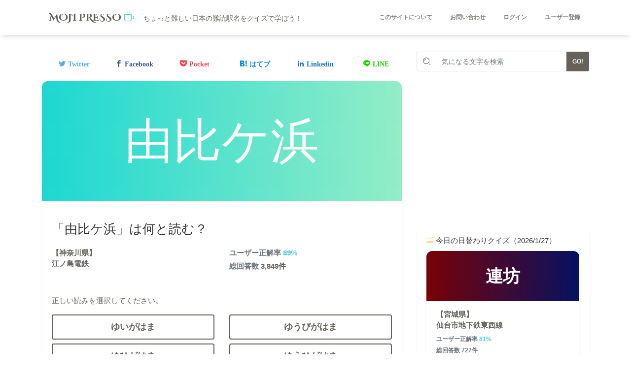

--- FILE ---
content_type: text/html; charset=UTF-8
request_url: https://www.mojipresso.com/q/words/8158
body_size: 7746
content:
<!doctype html>
<html lang="ja">
<head>
    <meta charset="utf-8">
    <title>「由比ケ浜」の読み方と四択クイズ｜モジプレッソ</title>
        <meta name="robots" content="noindex,follow">
    <meta http-equiv="X-UA-Compatible" content="IE=edge,chrome=1" />
    <meta name="viewport" content="width=device-width, initial-scale=1.0, maximum-scale=1.0, user-scalable=0, shrink-to-fit=no" />
    <meta name="description" content="各線「由比ケ浜」駅の読み方を四択クイズで掲載しています。">
    <meta name="author" content="mikunilabo.com">
    <meta name="csrf-token" content="HAjGzH9RMIk6s9eG6Gssj0rxJ2DwdZrTY526FP10">

    <link href="/css/dist/core.css?id=ee93fa577b6847cfba36" rel="stylesheet">
    <link href="/css/dist/paper-kit.css?id=5a23bc2d6d997dfe7fbb" rel="stylesheet">
    <link href="/css/dist/app.css?id=5aa86f595d700e7eb799" rel="stylesheet">

            <!-- Global site tag (gtag.js) - Google Analytics -->
<script async src="https://www.googletagmanager.com/gtag/js?id=UA-114939331-6"></script>
<script>
  window.dataLayer = window.dataLayer || [];
  function gtag(){dataLayer.push(arguments);}
  gtag('js', new Date());

  gtag('config', 'UA-114939331-6');
</script>
        <script async src="https://pagead2.googlesyndication.com/pagead/js/adsbygoogle.js"></script>
<script>
     (adsbygoogle = window.adsbygoogle || []).push({
          google_ad_client: "ca-pub-6324303930356204",
          enable_page_level_ads: true
     });
</script>
    
    <script type="text/javascript" src="https://www.google.com/recaptcha/api.js" async defer></script>
<script type="text/javascript" async defer>
  function reCaptchaVerified(token) {
    if (! token) {
      var msg = 'Invalid token in Google reCaptcha API.';
      throw new Error(msg);
      alert(msg);
    }
    document.getElementById('submit').disabled = false;
  }

  function reCaptchaExpired() {
    document.getElementById('submit').disabled = true;
  }

  function reCaptchaErrored(e) {
    throw new Error(e);
    alert(e);
  }
</script>
</head>
<body class="index-page sidebar-collapse">
    <header>
    <nav class="navbar navbar-expand-lg fixed-top">
        <div class="container">
            <div class="navbar-translate">
                <a class="navbar-brand my-0" href="https://www.mojipresso.com" rel="tooltip" title="" data-placement="bottom">
                    <span class="lead">
                        <span class="font-Cinzel-Decorative font-weight-bold">MOJI PRESSO</span>
                        <i class="icon-cup text-primary"></i>
                    </span>
                </a>
                <span class="d-none d-md-inline-block">ちょっと難しい日本の難読駅名をクイズで学ぼう！</span>

                <button class="navbar-toggler navbar-toggler" type="button" data-toggle="collapse" data-target="#navigation" aria-controls="navigation-index" aria-expanded="false" aria-label="Toggle navigation">
                    <span class="navbar-toggler-bar bar1"></span>
                    <span class="navbar-toggler-bar bar2"></span>
                    <span class="navbar-toggler-bar bar3"></span>
                </button>
            </div>
            <div class="collapse navbar-collapse justify-content-end" id="navigation">
                <ul class="navbar-nav">
                    <li class="nav-item">
                        <a class="nav-link" href="https://www.mojipresso.com/about">このサイトについて</a>
                    </li>
                    <li class="nav-item">
                        <a class="nav-link" href="https://www.mojipresso.com/contact">お問い合わせ</a>
                    </li>

                                            <li class="nav-item">
                            <a class="nav-link" href="https://www.mojipresso.com/login">ログイン</a>
                        </li>
                        <li class="nav-item">
                            <a class="nav-link" href="https://www.mojipresso.com/register">ユーザー登録</a>
                        </li>
                                    </ul>
            </div>
        </div>
    </nav>
</header>

    <div class="main">
        <aside>
                    </aside>
        
        <div class="section section-main">
            <div class="container">
                <div class="row">
                                            <div class="col-lg-8">
                                <aside>
        <div class="row">
    <div class="col-12 mb-3">
        <ul class="row share-list">
    <!-- Twitter -->
    <div class="col-6 col-md-2">
        <li class="share-list__item">
            <a href="https://twitter.com/share?url=https://www.mojipresso.com/q/words/8158&text=「由比ケ浜」の読み方と四択クイズ｜モジプレッソ" rel="nofollow" class="share-list__link icomoon-twitter" target="_blank" title="Twitter"></a>
        </li>
    </div>

    <!-- Facebook -->
    <div class="col-6 col-md-2">
        <li class="share-list__item">
            <a href="https://www.facebook.com/share.php?u=https://www.mojipresso.com/q/words/8158" rel="nofollow" class="share-list__link icomoon-facebook" target="_blank" title="Facebook"></a>
        </li>
    </div>

    <!-- Pocket -->
    <div class="col-6 col-md-2">
        <li class="share-list__item">
            <a href="https://getpocket.com/edit?url=https://www.mojipresso.com/q/words/8158" rel="nofollow" class="share-list__link icomoon-pocket" target="_blank" title="Pocket"></a>
        </li>
    </div>

    <!-- はてぶ -->
    <div class="col-6 col-md-2">
        <li class="share-list__item">
            <a href="https://b.hatena.ne.jp/add?mode=confirm&url=https://www.mojipresso.com/q/words/8158&title=「由比ケ浜」の読み方と四択クイズ｜モジプレッソ" rel="nofollow" class="share-list__link icomoon-hatena" target="_blank" title="はてブ"></a>
        </li>
    </div>

    <!-- Linkedin -->
    <div class="col-6 col-md-2">
        <li class="share-list__item">
            <a href="http://www.linkedin.com/shareArticle?mini=true&url=https://www.mojipresso.com/q/words/8158" rel="nofollow" class="share-list__link icomoon-linkedin" target="_blank" title="Linkedin"></a>
        </li>
    </div>

    <!-- LINE -->
    <div class="col-6 col-md-2">
        <li class="share-list__item">
            <a href="https://social-plugins.line.me/lineit/share?url=https://www.mojipresso.com/q/words/8158" rel="nofollow" class="share-list__link icomoon-line" target="_blank" title="LINE"></a>
        </li>
    </div>

    </ul>
    </div>
</div>
    </aside>

    <div class="row" id="q8158">
    <div class="col-12">
        <div class="card">
            <div class="word_image_area" style="background: #93EDC7;  /* fallback for old browsers */
background: -webkit-linear-gradient(to right, #1CD8D2,#93EDC7);  /* Chrome 10-25, Safari 5.1-6 */
background: linear-gradient(to right, #1CD8D2,#93EDC7); /* W3C, IE 10+/ Edge, Firefox 16+, Chrome 26+, Opera 12+, Safari 7+ */
">
                <div class="word_image py-5">
                    由比ケ浜
                </div>
            </div>
            <div class="card-body">
                <div class="row">
                    <div class="col-12">
                        <h1 class="h3 mb-1">
                            「由比ケ浜」は何と読む？
                            
                        </h1>
                    </div>

                                    </div>
                <div class="row">
                    <div class="col-md-6 pt-3">
                                                    <p class="card-text font-weight-bold pb-0">
                                【神奈川県】<br>
                                                                    江ノ島電鉄
                                                                                                </p>
                                            </div>
                    <div class="col-md-6 pt-3">
                        <p class="card-text font-weight-bold pb-0">
                            <span class="text-muted">ユーザー正解率</span>
                            <span class="font-weight-bold text-primary
 }}">89%</span>
                            
                                                    </p>

                        <p class="card-text font-weight-bold pb-0">
                            <span class="text-muted">総回答数</span> 3,849件
                        </p>

                        <p class="card-text font-weight-bold">
                                                                                </p>
                    </div>
                </div>
                <div class="row">
                    <div class="col-12">
                        <h2 class="card-text">正しい読みを選択してください。</h2>
                    </div>

                                            <div class="col-md-6 py-1">
                            <button id="popover-8158-6536" type="button" class="btn btn-block btn-outline-default answers answers-8158" data-aid="6536" data-qid="8158" data-toggle="popover" data-content="" data-placement="top" tabindex="0" data-trigger="manual" style="font-size: 18px;">
                                ゆいがはま
                            </button>
                        </div>
                                            <div class="col-md-6 py-1">
                            <button id="popover-8158-10878" type="button" class="btn btn-block btn-outline-default answers answers-8158" data-aid="10878" data-qid="8158" data-toggle="popover" data-content="" data-placement="top" tabindex="0" data-trigger="manual" style="font-size: 18px;">
                                ゆうびがはま
                            </button>
                        </div>
                                            <div class="col-md-6 py-1">
                            <button id="popover-8158-10877" type="button" class="btn btn-block btn-outline-default answers answers-8158" data-aid="10877" data-qid="8158" data-toggle="popover" data-content="" data-placement="top" tabindex="0" data-trigger="manual" style="font-size: 18px;">
                                ゆひがはま
                            </button>
                        </div>
                                            <div class="col-md-6 py-1">
                            <button id="popover-8158-10879" type="button" class="btn btn-block btn-outline-default answers answers-8158" data-aid="10879" data-qid="8158" data-toggle="popover" data-content="" data-placement="top" tabindex="0" data-trigger="manual" style="font-size: 18px;">
                                ゆうひがはま
                            </button>
                        </div>
                                    </div>

                            </div>
        </div>
    </div>
</div>

    <aside>
        <div class="row mb-3">
    <div class="col-12 py-0 mb-3">
                    <script async src="https://pagead2.googlesyndication.com/pagead/js/adsbygoogle.js"></script>
<ins class="adsbygoogle"
     style="display:block; text-align:center;"
     data-ad-layout="in-article"
     data-ad-format="fluid"
     data-ad-client="ca-pub-6324303930356204"
     data-ad-slot="7917991690"></ins>
<script>
     (adsbygoogle = window.adsbygoogle || []).push({});
</script>
            </div>
</div>
    </aside>

            <aside>
            <div class="row">
                <div class="col-12">
                    <div class="title">
                        <h2 class="h3">
                            関連路線内の駅
                        </h2>
                    </div>
                </div>
            </div>
            <div class="row">
            <div class="col-md-4">
            <div class="card">
                <a href="https://www.mojipresso.com/q/words/8167">
                    <div class="word_image_area_mini" style="background: #727a17;  /* fallback for old browsers */
background: -webkit-linear-gradient(to right, #414d0b,#727a17);  /* Chrome 10-25, Safari 5.1-6 */
background: linear-gradient(to right, #414d0b,#727a17); /* W3C, IE 10+/ Edge, Firefox 16+, Chrome 26+, Opera 12+, Safari 7+ */
">
                        <div class="word_image_mini font-weight-bold">鵠沼</div>
                    </div>
                </a>
                <div class="card-body pt-3 pb-0">
                                            <p class="card-text font-weight-bold pb-0">
                            【神奈川県】<br>
                                                            江ノ島電鉄
                                                                                    </p>
                    
                    
                    <p class="card-text">
                        <small class="text-muted font-weight-bold">
                            ユーザー正解率
                            <span class="font-weight-bold text-primary
 }}">88%</span>

                            <br>
                            総回答数</span> 3,927件

                            <br>
                            
                                                    </small>
                    </p>
                </div>
            </div>
        </div>
    </div>

        </aside>
    
            <aside>
            <div class="row">
                <div class="col-12">
                    <div class="title">
                        <h2 class="h3">
                            関連都道府県内の駅
                        </h2>
                    </div>
                </div>
            </div>
            <div class="row">
            <div class="col-md-4">
            <div class="card">
                <a href="https://www.mojipresso.com/q/words/2441">
                    <div class="word_image_area_mini" style="background: #434343;  /* fallback for old browsers */
background: -webkit-linear-gradient(to right, #000000,#434343);  /* Chrome 10-25, Safari 5.1-6 */
background: linear-gradient(to right, #000000,#434343); /* W3C, IE 10+/ Edge, Firefox 16+, Chrome 26+, Opera 12+, Safari 7+ */
">
                        <div class="word_image_mini font-weight-bold">茅ケ崎</div>
                    </div>
                </a>
                <div class="card-body pt-3 pb-0">
                                            <p class="card-text font-weight-bold pb-0">
                            【神奈川県】<br>
                                                            ＪＲ東海道本線(東京－熱海)
                                <br>                                                            ＪＲ相模線
                                                                                    </p>
                    
                    
                    <p class="card-text">
                        <small class="text-muted font-weight-bold">
                            ユーザー正解率
                            <span class="font-weight-bold text-success
 }}">96%</span>

                            <br>
                            総回答数</span> 3,502件

                            <br>
                            
                                                    </small>
                    </p>
                </div>
            </div>
        </div>
            <div class="col-md-4">
            <div class="card">
                <a href="https://www.mojipresso.com/q/words/8120">
                    <div class="word_image_area_mini" style="background: #999966;  /* fallback for old browsers */
background: -webkit-linear-gradient(to right, #666600,#999966);  /* Chrome 10-25, Safari 5.1-6 */
background: linear-gradient(to right, #666600,#999966); /* W3C, IE 10+/ Edge, Firefox 16+, Chrome 26+, Opera 12+, Safari 7+ */
">
                        <div class="word_image_mini font-weight-bold">中田</div>
                    </div>
                </a>
                <div class="card-body pt-3 pb-0">
                                            <p class="card-text font-weight-bold pb-0">
                            【神奈川県】<br>
                                                            横浜市営地下鉄ブルーライン
                                                                                    </p>
                    
                    
                    <p class="card-text">
                        <small class="text-muted font-weight-bold">
                            ユーザー正解率
                            <span class="font-weight-bold text-warning
 }}">49%</span>

                            <br>
                            総回答数</span> 6,810件

                            <br>
                            
                                                    </small>
                    </p>
                </div>
            </div>
        </div>
            <div class="col-md-4">
            <div class="card">
                <a href="https://www.mojipresso.com/q/words/10841">
                    <div class="word_image_area_mini" style="background: #c99846;  /* fallback for old browsers */
background: -webkit-linear-gradient(to right, #554023,#c99846);  /* Chrome 10-25, Safari 5.1-6 */
background: linear-gradient(to right, #554023,#c99846); /* W3C, IE 10+/ Edge, Firefox 16+, Chrome 26+, Opera 12+, Safari 7+ */
">
                        <div class="word_image_mini font-weight-bold">姥子</div>
                    </div>
                </a>
                <div class="card-body pt-3 pb-0">
                                            <p class="card-text font-weight-bold pb-0">
                            【神奈川県】<br>
                                                            箱根ロープウェイ
                                                                                    </p>
                    
                    
                    <p class="card-text">
                        <small class="text-muted font-weight-bold">
                            ユーザー正解率
                            <span class="font-weight-bold text-info
 }}">62%</span>

                            <br>
                            総回答数</span> 5,326件

                            <br>
                            
                                                    </small>
                    </p>
                </div>
            </div>
        </div>
            <div class="col-md-4">
            <div class="card">
                <a href="https://www.mojipresso.com/q/words/2437">
                    <div class="word_image_area_mini" style="background: #2c3e50;  /* fallback for old browsers */
background: -webkit-linear-gradient(to right, #bdc3c7,#2c3e50);  /* Chrome 10-25, Safari 5.1-6 */
background: linear-gradient(to right, #bdc3c7,#2c3e50); /* W3C, IE 10+/ Edge, Firefox 16+, Chrome 26+, Opera 12+, Safari 7+ */
">
                        <div class="word_image_mini font-weight-bold">国府津</div>
                    </div>
                </a>
                <div class="card-body pt-3 pb-0">
                                            <p class="card-text font-weight-bold pb-0">
                            【神奈川県】<br>
                                                            ＪＲ東海道本線(東京－熱海)
                                <br>                                                            ＪＲ御殿場線
                                                                                    </p>
                    
                    
                    <p class="card-text">
                        <small class="text-muted font-weight-bold">
                            ユーザー正解率
                            <span class="font-weight-bold text-primary
 }}">84%</span>

                            <br>
                            総回答数</span> 4,020件

                            <br>
                            
                                                    </small>
                    </p>
                </div>
            </div>
        </div>
            <div class="col-md-4">
            <div class="card">
                <a href="https://www.mojipresso.com/q/words/8197">
                    <div class="word_image_area_mini" style="background: #0f9b0f;  /* fallback for old browsers */
background: -webkit-linear-gradient(to right, #000000,#0f9b0f);  /* Chrome 10-25, Safari 5.1-6 */
background: linear-gradient(to right, #000000,#0f9b0f); /* W3C, IE 10+/ Edge, Firefox 16+, Chrome 26+, Opera 12+, Safari 7+ */
">
                        <div class="word_image_mini font-weight-bold">入生田</div>
                    </div>
                </a>
                <div class="card-body pt-3 pb-0">
                                            <p class="card-text font-weight-bold pb-0">
                            【神奈川県】<br>
                                                            箱根登山鉄道(小田原－箱根湯本)
                                                                                    </p>
                    
                    
                    <p class="card-text">
                        <small class="text-muted font-weight-bold">
                            ユーザー正解率
                            <span class="font-weight-bold text-primary
 }}">70%</span>

                            <br>
                            総回答数</span> 4,835件

                            <br>
                            
                                                    </small>
                    </p>
                </div>
            </div>
        </div>
            <div class="col-md-4">
            <div class="card">
                <a href="https://www.mojipresso.com/q/words/8097">
                    <div class="word_image_area_mini" style="background: #4CA1AF;  /* fallback for old browsers */
background: -webkit-linear-gradient(to right, #2C3E50,#4CA1AF);  /* Chrome 10-25, Safari 5.1-6 */
background: linear-gradient(to right, #2C3E50,#4CA1AF); /* W3C, IE 10+/ Edge, Firefox 16+, Chrome 26+, Opera 12+, Safari 7+ */
">
                        <div class="word_image_mini font-weight-bold">新羽</div>
                    </div>
                </a>
                <div class="card-body pt-3 pb-0">
                                            <p class="card-text font-weight-bold pb-0">
                            【神奈川県】<br>
                                                            横浜市営地下鉄ブルーライン
                                                                                    </p>
                    
                    
                    <p class="card-text">
                        <small class="text-muted font-weight-bold">
                            ユーザー正解率
                            <span class="font-weight-bold text-primary
 }}">71%</span>

                            <br>
                            総回答数</span> 4,737件

                            <br>
                            
                                                    </small>
                    </p>
                </div>
            </div>
        </div>
            <div class="col-md-4">
            <div class="card">
                <a href="https://www.mojipresso.com/q/words/5986">
                    <div class="word_image_area_mini" style="background: #FFFDE4;  /* fallback for old browsers */
background: -webkit-linear-gradient(to right, #005AA7,#FFFDE4);  /* Chrome 10-25, Safari 5.1-6 */
background: linear-gradient(to right, #005AA7,#FFFDE4); /* W3C, IE 10+/ Edge, Firefox 16+, Chrome 26+, Opera 12+, Safari 7+ */
">
                        <div class="word_image_mini font-weight-bold">屏風浦</div>
                    </div>
                </a>
                <div class="card-body pt-3 pb-0">
                                            <p class="card-text font-weight-bold pb-0">
                            【神奈川県】<br>
                                                            京急本線
                                                                                    </p>
                    
                    
                    <p class="card-text">
                        <small class="text-muted font-weight-bold">
                            ユーザー正解率
                            <span class="font-weight-bold text-info
 }}">60%</span>

                            <br>
                            総回答数</span> 5,346件

                            <br>
                            
                                                    </small>
                    </p>
                </div>
            </div>
        </div>
            <div class="col-md-4">
            <div class="card">
                <a href="https://www.mojipresso.com/q/words/5988">
                    <div class="word_image_area_mini" style="background: #001510;  /* fallback for old browsers */
background: -webkit-linear-gradient(to right, #00bf8f,#001510);  /* Chrome 10-25, Safari 5.1-6 */
background: linear-gradient(to right, #00bf8f,#001510); /* W3C, IE 10+/ Edge, Firefox 16+, Chrome 26+, Opera 12+, Safari 7+ */
">
                        <div class="word_image_mini font-weight-bold">弘明寺</div>
                    </div>
                </a>
                <div class="card-body pt-3 pb-0">
                                            <p class="card-text font-weight-bold pb-0">
                            【神奈川県】<br>
                                                            京急本線
                                <br>                                                            横浜市営地下鉄ブルーライン
                                                                                    </p>
                    
                    
                    <p class="card-text">
                        <small class="text-muted font-weight-bold">
                            ユーザー正解率
                            <span class="font-weight-bold text-info
 }}">64%</span>

                            <br>
                            総回答数</span> 5,157件

                            <br>
                            
                                                    </small>
                    </p>
                </div>
            </div>
        </div>
            <div class="col-md-4">
            <div class="card">
                <a href="https://www.mojipresso.com/q/words/5792">
                    <div class="word_image_area_mini" style="background: #fc67fa;  /* fallback for old browsers */
background: -webkit-linear-gradient(to right, #f4c4f3,#fc67fa);  /* Chrome 10-25, Safari 5.1-6 */
background: linear-gradient(to right, #f4c4f3,#fc67fa); /* W3C, IE 10+/ Edge, Firefox 16+, Chrome 26+, Opera 12+, Safari 7+ */
">
                        <div class="word_image_mini font-weight-bold">秦野</div>
                    </div>
                </a>
                <div class="card-body pt-3 pb-0">
                                            <p class="card-text font-weight-bold pb-0">
                            【神奈川県】<br>
                                                            小田急小田原線
                                                                                    </p>
                    
                    
                    <p class="card-text">
                        <small class="text-muted font-weight-bold">
                            ユーザー正解率
                            <span class="font-weight-bold text-primary
 }}">76%</span>

                            <br>
                            総回答数</span> 4,472件

                            <br>
                            
                                                    </small>
                    </p>
                </div>
            </div>
        </div>
    </div>

        </aside>
    
            <aside>
            <div class="row">
                <div class="col-12">
                    <div class="title">
                        <h2 class="h3">
                            関連企業内の駅
                        </h2>
                    </div>
                </div>
            </div>
            <div class="row">
            <div class="col-md-4">
            <div class="card">
                <a href="https://www.mojipresso.com/q/words/8167">
                    <div class="word_image_area_mini" style="background: #727a17;  /* fallback for old browsers */
background: -webkit-linear-gradient(to right, #414d0b,#727a17);  /* Chrome 10-25, Safari 5.1-6 */
background: linear-gradient(to right, #414d0b,#727a17); /* W3C, IE 10+/ Edge, Firefox 16+, Chrome 26+, Opera 12+, Safari 7+ */
">
                        <div class="word_image_mini font-weight-bold">鵠沼</div>
                    </div>
                </a>
                <div class="card-body pt-3 pb-0">
                                            <p class="card-text font-weight-bold pb-0">
                            【神奈川県】<br>
                                                            江ノ島電鉄
                                                                                    </p>
                    
                    
                    <p class="card-text">
                        <small class="text-muted font-weight-bold">
                            ユーザー正解率
                            <span class="font-weight-bold text-primary
 }}">88%</span>

                            <br>
                            総回答数</span> 3,927件

                            <br>
                            
                                                    </small>
                    </p>
                </div>
            </div>
        </div>
    </div>

        </aside>
    
    <aside>
        <div class="row mb-3">
    <div class="col-12 py-0 mb-3">
                    <script async src="https://pagead2.googlesyndication.com/pagead/js/adsbygoogle.js"></script>
<ins class="adsbygoogle"
     style="display:block; text-align:center;"
     data-ad-layout="in-article"
     data-ad-format="fluid"
     data-ad-client="ca-pub-6324303930356204"
     data-ad-slot="7917991690"></ins>
<script>
     (adsbygoogle = window.adsbygoogle || []).push({});
</script>
            </div>
</div>
    </aside>

    <aside>
        <div class="row">
            <div class="col-12">
                <div class="title">
                    <h2 class="h3">
                        都道府県別駅名クイズ
                    </h2>
                </div>
            </div>
        </div>
        <div class="row">
    <div class="col-6 col-md-4">
                    <div class="card">
                <div class="card-body pt-3 pb-1">
                    <p class="card-title">
                        <i class="icons icon-location-pin text-info"></i> 北海道エリア
                    </p>
                </div>

                <div class="list-group list-group-flush">
                                            
                        <a href="https://www.mojipresso.com/q/pref/hokkaido" class="list-group-item list-group-item-action">
                            北海道
                        </a>
                                    </div>
            </div>

                                <div class="card">
                <div class="card-body pt-3 pb-1">
                    <p class="card-title">
                        <i class="icons icon-location-pin text-info"></i> 東北エリア
                    </p>
                </div>

                <div class="list-group list-group-flush">
                                            
                        <a href="https://www.mojipresso.com/q/pref/aomori" class="list-group-item list-group-item-action">
                            青森県
                        </a>
                                            
                        <a href="https://www.mojipresso.com/q/pref/iwate" class="list-group-item list-group-item-action">
                            岩手県
                        </a>
                                            
                        <a href="https://www.mojipresso.com/q/pref/miyagi" class="list-group-item list-group-item-action">
                            宮城県
                        </a>
                                            
                        <a href="https://www.mojipresso.com/q/pref/akita" class="list-group-item list-group-item-action">
                            秋田県
                        </a>
                                            
                        <a href="https://www.mojipresso.com/q/pref/yamagata" class="list-group-item list-group-item-action">
                            山形県
                        </a>
                                            
                        <a href="https://www.mojipresso.com/q/pref/fukushima" class="list-group-item list-group-item-action">
                            福島県
                        </a>
                                    </div>
            </div>

                                <div class="card">
                <div class="card-body pt-3 pb-1">
                    <p class="card-title">
                        <i class="icons icon-location-pin text-info"></i> 関東エリア
                    </p>
                </div>

                <div class="list-group list-group-flush">
                                            
                        <a href="https://www.mojipresso.com/q/pref/ibaraki" class="list-group-item list-group-item-action">
                            茨城県
                        </a>
                                            
                        <a href="https://www.mojipresso.com/q/pref/tochigi" class="list-group-item list-group-item-action">
                            栃木県
                        </a>
                                            
                        <a href="https://www.mojipresso.com/q/pref/gunma" class="list-group-item list-group-item-action">
                            群馬県
                        </a>
                                            
                        <a href="https://www.mojipresso.com/q/pref/saitama" class="list-group-item list-group-item-action">
                            埼玉県
                        </a>
                                            
                        <a href="https://www.mojipresso.com/q/pref/chiba" class="list-group-item list-group-item-action">
                            千葉県
                        </a>
                                            
                        <a href="https://www.mojipresso.com/q/pref/tokyo" class="list-group-item list-group-item-action">
                            東京都
                        </a>
                                            
                        <a href="https://www.mojipresso.com/q/pref/kanagawa" class="list-group-item list-group-item-action">
                            神奈川県
                        </a>
                                    </div>
            </div>

                            </div>
                <div class="col-6 col-md-4">
                                <div class="card">
                <div class="card-body pt-3 pb-1">
                    <p class="card-title">
                        <i class="icons icon-location-pin text-info"></i> 中部エリア
                    </p>
                </div>

                <div class="list-group list-group-flush">
                                            
                        <a href="https://www.mojipresso.com/q/pref/niigata" class="list-group-item list-group-item-action">
                            新潟県
                        </a>
                                            
                        <a href="https://www.mojipresso.com/q/pref/toyama" class="list-group-item list-group-item-action">
                            富山県
                        </a>
                                            
                        <a href="https://www.mojipresso.com/q/pref/ishikawa" class="list-group-item list-group-item-action">
                            石川県
                        </a>
                                            
                        <a href="https://www.mojipresso.com/q/pref/fukui" class="list-group-item list-group-item-action">
                            福井県
                        </a>
                                            
                        <a href="https://www.mojipresso.com/q/pref/yamanashi" class="list-group-item list-group-item-action">
                            山梨県
                        </a>
                                            
                        <a href="https://www.mojipresso.com/q/pref/nagano" class="list-group-item list-group-item-action">
                            長野県
                        </a>
                                            
                        <a href="https://www.mojipresso.com/q/pref/gifu" class="list-group-item list-group-item-action">
                            岐阜県
                        </a>
                                            
                        <a href="https://www.mojipresso.com/q/pref/shizuoka" class="list-group-item list-group-item-action">
                            静岡県
                        </a>
                                            
                        <a href="https://www.mojipresso.com/q/pref/aichi" class="list-group-item list-group-item-action">
                            愛知県
                        </a>
                                    </div>
            </div>

                                <div class="card">
                <div class="card-body pt-3 pb-1">
                    <p class="card-title">
                        <i class="icons icon-location-pin text-info"></i> 近畿エリア
                    </p>
                </div>

                <div class="list-group list-group-flush">
                                            
                        <a href="https://www.mojipresso.com/q/pref/mie" class="list-group-item list-group-item-action">
                            三重県
                        </a>
                                            
                        <a href="https://www.mojipresso.com/q/pref/shiga" class="list-group-item list-group-item-action">
                            滋賀県
                        </a>
                                            
                        <a href="https://www.mojipresso.com/q/pref/kyoto" class="list-group-item list-group-item-action">
                            京都府
                        </a>
                                            
                        <a href="https://www.mojipresso.com/q/pref/osaka" class="list-group-item list-group-item-action">
                            大阪府
                        </a>
                                            
                        <a href="https://www.mojipresso.com/q/pref/hyogo" class="list-group-item list-group-item-action">
                            兵庫県
                        </a>
                                            
                        <a href="https://www.mojipresso.com/q/pref/nara" class="list-group-item list-group-item-action">
                            奈良県
                        </a>
                                            
                        <a href="https://www.mojipresso.com/q/pref/wakayama" class="list-group-item list-group-item-action">
                            和歌山県
                        </a>
                                    </div>
            </div>

                                <div class="card">
                <div class="card-body pt-3 pb-1">
                    <p class="card-title">
                        <i class="icons icon-location-pin text-info"></i> 中国エリア
                    </p>
                </div>

                <div class="list-group list-group-flush">
                                            
                        <a href="https://www.mojipresso.com/q/pref/tottori" class="list-group-item list-group-item-action">
                            鳥取県
                        </a>
                                            
                        <a href="https://www.mojipresso.com/q/pref/shimane" class="list-group-item list-group-item-action">
                            島根県
                        </a>
                                            
                        <a href="https://www.mojipresso.com/q/pref/okayama" class="list-group-item list-group-item-action">
                            岡山県
                        </a>
                                            
                        <a href="https://www.mojipresso.com/q/pref/hiroshima" class="list-group-item list-group-item-action">
                            広島県
                        </a>
                                            
                        <a href="https://www.mojipresso.com/q/pref/yamaguchi" class="list-group-item list-group-item-action">
                            山口県
                        </a>
                                    </div>
            </div>

                            </div>
                <div class="col-6 col-md-4">
                                <div class="card">
                <div class="card-body pt-3 pb-1">
                    <p class="card-title">
                        <i class="icons icon-location-pin text-info"></i> 四国エリア
                    </p>
                </div>

                <div class="list-group list-group-flush">
                                            
                        <a href="https://www.mojipresso.com/q/pref/tokushima" class="list-group-item list-group-item-action">
                            徳島県
                        </a>
                                            
                        <a href="https://www.mojipresso.com/q/pref/kagawa" class="list-group-item list-group-item-action">
                            香川県
                        </a>
                                            
                        <a href="https://www.mojipresso.com/q/pref/ehime" class="list-group-item list-group-item-action">
                            愛媛県
                        </a>
                                            
                        <a href="https://www.mojipresso.com/q/pref/kochi" class="list-group-item list-group-item-action">
                            高知県
                        </a>
                                    </div>
            </div>

                                <div class="card">
                <div class="card-body pt-3 pb-1">
                    <p class="card-title">
                        <i class="icons icon-location-pin text-info"></i> 九州エリア
                    </p>
                </div>

                <div class="list-group list-group-flush">
                                            
                        <a href="https://www.mojipresso.com/q/pref/fukuoka" class="list-group-item list-group-item-action">
                            福岡県
                        </a>
                                            
                        <a href="https://www.mojipresso.com/q/pref/saga" class="list-group-item list-group-item-action">
                            佐賀県
                        </a>
                                            
                        <a href="https://www.mojipresso.com/q/pref/nagasaki" class="list-group-item list-group-item-action">
                            長崎県
                        </a>
                                            
                        <a href="https://www.mojipresso.com/q/pref/kumamoto" class="list-group-item list-group-item-action">
                            熊本県
                        </a>
                                            
                        <a href="https://www.mojipresso.com/q/pref/oita" class="list-group-item list-group-item-action">
                            大分県
                        </a>
                                            
                        <a href="https://www.mojipresso.com/q/pref/miyazaki" class="list-group-item list-group-item-action">
                            宮崎県
                        </a>
                                            
                        <a href="https://www.mojipresso.com/q/pref/kagoshima" class="list-group-item list-group-item-action">
                            鹿児島県
                        </a>
                                    </div>
            </div>

                                <div class="card">
                <div class="card-body pt-3 pb-1">
                    <p class="card-title">
                        <i class="icons icon-location-pin text-info"></i> 沖縄エリア
                    </p>
                </div>

                <div class="list-group list-group-flush">
                                            
                        <a href="https://www.mojipresso.com/q/pref/okinawa" class="list-group-item list-group-item-action">
                            沖縄県
                        </a>
                                    </div>
            </div>

                            </div>
                <div class="col-6 col-md-4">
                        </div>
</div>

            </aside>

    <aside>
        <div class="row mb-3">
    <div class="col-12 py-0 mb-3">
                    <script async src="https://pagead2.googlesyndication.com/pagead/js/adsbygoogle.js"></script>
<ins class="adsbygoogle"
     style="display:block; text-align:center;"
     data-ad-layout="in-article"
     data-ad-format="fluid"
     data-ad-client="ca-pub-6324303930356204"
     data-ad-slot="7917991690"></ins>
<script>
     (adsbygoogle = window.adsbygoogle || []).push({});
</script>
            </div>
</div>
    </aside>

    <aside>
        <div class="row">
    <div class="col-12">
        <div class="card">
            <div class="card-body">
                <p class="h4 card-title">
                    <i class="nc-icon nc-satisfied text-success"></i> おねがい
                </p>
                <p class="card-text">
                    利用者から寄せられたお問い合わせ内容は全て目を通しており、<br>
                    常に正しい情報のみ発信するよう日々心掛けています。
                </p>
                <p class="card-text">
                    万一、誤字脱字などを発見された場合は、お問い合わせください。<br>
                    宜しくお願い致します。
                </p>
                <a href="https://www.mojipresso.com/contact" class="btn btn-block btn-outline-primary">お問い合わせ</a>
            </div>
        </div>
    </div>
</div>
    </aside>
                        </div>
                        <aside class="col-lg-4">
                            <div class="row">
    <div class="col-12 mb-3">
        <form method="GET" action="https://www.mojipresso.com/search" autocomplete="off" onsubmit="app.overlay();">
                        <div class="form-group mb-0">
                <div class="input-group">
                    <div class="input-group-prepend">
                        <span class="input-group-text">
                            <i class="nc-icon nc-zoom-split"></i>
                        </span>
                    </div>

                    <input type="text" class="form-control" name="s" value="" maxlength="255" placeholder="気になる文字を検索">

                    <div class="input-group-append">
                        <button type="submit" class="btn btn-sm btn-secondary">Go!</button>

                        
                                            </div>
                </div>
            </div>

            
                    </form>
    </div>
</div>

<div class="row mb-3">
    <div class="col-12 py-0">
                    <script async src="https://pagead2.googlesyndication.com/pagead/js/adsbygoogle.js"></script>
<!-- ads-display-square -->
<ins class="adsbygoogle"
     style="display:block"
     data-ad-client="ca-pub-6324303930356204"
     data-ad-slot="5114970048"
     data-ad-format="auto"
     data-full-width-responsive="true"></ins>
<script>
     (adsbygoogle = window.adsbygoogle || []).push({});
</script>
            </div>
</div>


    <div class="row">
    <div class="col-12">
        <div class="card">
            <div class="card-body pt-3 pb-0">
                <p class="card-title">
                    <i class="nc-icon nc-sun-fog-29 text-warning"></i> 今日の日替わりクイズ（2026/1/27）
                </p>

                <div class="row">
            <div class="col-md-12">
            <div class="card">
                <a href="https://www.mojipresso.com/q/words/7637">
                    <div class="word_image_area_mini" style="background: #061161;  /* fallback for old browsers */
background: -webkit-linear-gradient(to right, #780206,#061161);  /* Chrome 10-25, Safari 5.1-6 */
background: linear-gradient(to right, #780206,#061161); /* W3C, IE 10+/ Edge, Firefox 16+, Chrome 26+, Opera 12+, Safari 7+ */
">
                        <div class="word_image_mini font-weight-bold">連坊</div>
                    </div>
                </a>
                <div class="card-body pt-3 pb-0">
                                            <p class="card-text font-weight-bold pb-0">
                            【宮城県】<br>
                                                            仙台市地下鉄東西線
                                                                                    </p>
                    
                    
                    <p class="card-text">
                        <small class="text-muted font-weight-bold">
                            ユーザー正解率
                            <span class="font-weight-bold text-primary
 }}">81%</span>

                            <br>
                            総回答数</span> 727件

                            <br>
                            
                                                    </small>
                    </p>
                </div>
            </div>
        </div>
    </div>

            </div>
        </div>
    </div>
</div>

<div class="row">
    <div class="col-12">
        <div class="card">
            <div class="card-body">
                <p class="card-title">
                    <i class="nc-icon nc-bulb-63 text-warning"></i> モジプレッソ編集部からのお知らせ
                </p>
                <p class="card-text pb-0">
                    <i class="nc-icon nc-calendar-60"></i> 2019年10月24日
                </p>
                <p class="card-text pb-0">
                    ユーザー登録機能を追加しました。<br>
                    進捗度や正解率などの成績を確認できます。
                </p>

                                    <div class="mt-3">
                        <a href="https://www.mojipresso.com/register" class="btn btn-block btn-outline-success">ユーザー登録</a>
                    </div>
                            </div>
        </div>
    </div>
</div>


    <div class="row">
    <div class="col-12">
        <div class="card">
            <div class="card-body pt-3 pb-1">
                <p class="card-title">
                    <i class="nc-icon nc-trophy text-warning"></i> 難読駅名ベスト5
                </p>
            </div>

            <div class="list-group list-group-flush">
                                    <a href="https://www.mojipresso.com/q/words/7461" class="list-group-item list-group-item-action">
                                                    <i class="icon-badge text-warning"></i>
                        
                         1. 千代台

                        <small>
                            （ユーザー正解率 <span class="font-weight-bold text-warning
">36%</span>）
                        </small>
                    </a>
                                    <a href="https://www.mojipresso.com/q/words/8532" class="list-group-item list-group-item-action">
                                                    <i class="icon-badge" style="color: #C0C0C0;"></i>
                        
                         2. 木尾

                        <small>
                            （ユーザー正解率 <span class="font-weight-bold text-warning
">36%</span>）
                        </small>
                    </a>
                                    <a href="https://www.mojipresso.com/q/words/9170" class="list-group-item list-group-item-action">
                                                    <i class="icon-badge" style="color: #bc611e;"></i>
                        
                         3. 石才

                        <small>
                            （ユーザー正解率 <span class="font-weight-bold text-warning
">36%</span>）
                        </small>
                    </a>
                                    <a href="https://www.mojipresso.com/q/words/7529" class="list-group-item list-group-item-action">
                                                    <i class="icon-badge" style="color: transparent;"></i>
                        
                         4. 館田

                        <small>
                            （ユーザー正解率 <span class="font-weight-bold text-warning
">36%</span>）
                        </small>
                    </a>
                                    <a href="https://www.mojipresso.com/q/words/7530" class="list-group-item list-group-item-action">
                                                    <i class="icon-badge" style="color: transparent;"></i>
                        
                         5. 新里

                        <small>
                            （ユーザー正解率 <span class="font-weight-bold text-warning
">36%</span>）
                        </small>
                    </a>
                            </div>
        </div>
    </div>
</div>

    <div class="row">
    <div class="col-12">
        <div class="card">
            <div class="card-body pt-3 pb-1">
                <p class="card-title">
                    <i class="nc-icon nc-trophy text-warning"></i> 回答が多い駅名ベスト5
                </p>
            </div>

            <div class="list-group list-group-flush">
                                    <a href="https://www.mojipresso.com/q/words/8120" class="list-group-item list-group-item-action">
                                                    <i class="icon-badge text-warning"></i>
                        
                         1. 中田

                        <small>
                            （総回答数 <span class="font-weight-bold">6,810</span>）
                        </small>
                    </a>
                                    <a href="https://www.mojipresso.com/q/words/5977" class="list-group-item list-group-item-action">
                                                    <i class="icon-badge" style="color: #C0C0C0;"></i>
                        
                         2. 逸見

                        <small>
                            （総回答数 <span class="font-weight-bold">5,974</span>）
                        </small>
                    </a>
                                    <a href="https://www.mojipresso.com/q/words/8186" class="list-group-item list-group-item-action">
                                                    <i class="icon-badge" style="color: #bc611e;"></i>
                        
                         3. 和田河原

                        <small>
                            （総回答数 <span class="font-weight-bold">5,915</span>）
                        </small>
                    </a>
                                    <a href="https://www.mojipresso.com/q/words/2536" class="list-group-item list-group-item-action">
                                                    <i class="icon-badge" style="color: transparent;"></i>
                        
                         4. 原当麻

                        <small>
                            （総回答数 <span class="font-weight-bold">5,819</span>）
                        </small>
                    </a>
                                    <a href="https://www.mojipresso.com/q/words/8111" class="list-group-item list-group-item-action">
                                                    <i class="icon-badge" style="color: transparent;"></i>
                        
                         5. 蒔田

                        <small>
                            （総回答数 <span class="font-weight-bold">5,575</span>）
                        </small>
                    </a>
                            </div>
        </div>
    </div>
</div>


<div class="sticky-top">
    <div class="row">
    <div class="col-12 mb-3">
        <form method="GET" action="https://www.mojipresso.com/search" autocomplete="off" onsubmit="app.overlay();">
                        <div class="form-group mb-0">
                <div class="input-group">
                    <div class="input-group-prepend">
                        <span class="input-group-text">
                            <i class="nc-icon nc-zoom-split"></i>
                        </span>
                    </div>

                    <input type="text" class="form-control" name="s" value="" maxlength="255" placeholder="気になる文字を検索">

                    <div class="input-group-append">
                        <button type="submit" class="btn btn-sm btn-secondary">Go!</button>

                        
                                            </div>
                </div>
            </div>

            
                    </form>
    </div>
</div>
    <div class="row mb-3">
    <div class="col-12 py-0">
                    <script async src="https://pagead2.googlesyndication.com/pagead/js/adsbygoogle.js"></script>
<!-- ads-display-square -->
<ins class="adsbygoogle"
     style="display:block"
     data-ad-client="ca-pub-6324303930356204"
     data-ad-slot="5114970048"
     data-ad-format="auto"
     data-full-width-responsive="true"></ins>
<script>
     (adsbygoogle = window.adsbygoogle || []).push({});
</script>
            </div>
</div>

            <div class="row">
    <div class="col-12">
        <div class="card">
            <div class="card-body py-3">
                <p class="card-title">
                    <i class="icon-tag text-info"></i> タグ
                </p>

                <a href="https://www.mojipresso.com/tags/%E6%96%B0%E5%B9%B9%E7%B7%9A">
        <span class="label label-primary pt-1 pb-0" style="color: #fff; font-size: 14px;">
            <span class="font-weight-bold">
                <i class="icon-tag"></i> 新幹線
            </span>

            <span class='badge badge-danger font-weight-bold'>49</span>
        </span>
    </a>
            </div>
        </div>
    </div>
</div>
    </div>
                        </aside>
                                    </div>
            </div>
        </div>
    </div>

    <footer class="footer footer-black footer-white">
    <div class="container">
        <div class="row">
            <nav class="footer-nav d-none d-md-block">
                <ul>
                    <li>
                        <a href="https://www.mojipresso.com/about">このサイトについて</a>
                    </li>
                    <li>
                        <a href="https://www.mojipresso.com/terms">利用規約</a>
                    </li>
                    <li>
                        <a href="https://www.mojipresso.com/privacy">プライバシーポリシー</a>
                    </li>
                    <li>
                        <a href="https://www.mojipresso.com/contact">お問い合わせ</a>
                    </li>
                    <li>
                        <a href="https://www.ekikana.com" target="_blank">日本全国路線別駅名読みクイズ</a>
                    </li>
                </ul>
            </nav>
            <div class="credits ml-auto pr-3">
                <span class="copyright">
                    ©2026 <i class="icon-cup text-primary ml-1"></i>
                    <span class="font-Cinzel-Decorative font-weight-normal">MOJI PRESSO</span>

                    Powered by
                    <a href="https://www.mikunilabo.com" target="_blank">
                        <span class="text-primary">Mikunilabo</span>
                    </a>
                </span>
            </div>
        </div>
    </div>
</footer>

    <aside>
                    <div id="scroll-top" data-toggle="tooltip" data-placement="top" title="ページ上部へ戻る" style="display: none;"><a href="#"></a></div>
            <div id="overlay">
    <div class="cv-spinner">
        <span class="spinner"></span>
    </div>
</div>
            </aside>

                <script src="/js/dist/core.js?id=0b43b69252f2c6589266"></script>
        <script src="/js/dist/paper-kit.js?id=1a6c5a574b228f2edef2"></script>


    

    <script type="text/javascript">
  _.map(document.getElementsByClassName('answers'), function (answer) {
    answer.addEventListener('click', function (e) {
      e.target.disabled = true;
      app.overlay();

      window.axios.post("/webapi/q/" + e.target.dataset.qid + "/answer", {
        answer_id: e.target.dataset.aid
      })
      .then(response => {
        e.target.disabled = false;
        app.overlayOut();

        _.map(document.getElementsByClassName('answers-' + e.target.dataset.qid), function (answer) {
          answer.classList.add('btn-outline-default');
          answer.classList.remove('btn-outline-success', 'btn-outline-danger');

          if (answer.dataset.aid === e.target.dataset.aid) {
            answer.dataset.content = response.data.result ? '正解！:)' : '残念！:(';
            answer.classList.add(response.data.result ? 'btn-outline-success' : 'btn-outline-danger');

            $('#popover-' + e.target.dataset.qid + '-' + e.target.dataset.aid).popover('enable').popover('show');
            setTimeout(function(){
                $('#popover-' + e.target.dataset.qid + '-' + e.target.dataset.aid).popover('hide');
            },1500);
          }
        });

        
              }).catch(error => {
        e.target.disabled = false;
        app.overlayOut();

        if (error.response.status === 419) {
          alert("ページの有効期限が切れています。\nお手数ですが、ページの更新をお願いします。");
        } else {
          console.error(error);
        }
      });
    });
  });
</script>
</body>
</html>


--- FILE ---
content_type: text/html; charset=utf-8
request_url: https://www.google.com/recaptcha/api2/aframe
body_size: -85
content:
<!DOCTYPE HTML><html><head><meta http-equiv="content-type" content="text/html; charset=UTF-8"></head><body><script nonce="PRpnagw0X9P-FWK0ExA70g">/** Anti-fraud and anti-abuse applications only. See google.com/recaptcha */ try{var clients={'sodar':'https://pagead2.googlesyndication.com/pagead/sodar?'};window.addEventListener("message",function(a){try{if(a.source===window.parent){var b=JSON.parse(a.data);var c=clients[b['id']];if(c){var d=document.createElement('img');d.src=c+b['params']+'&rc='+(localStorage.getItem("rc::a")?sessionStorage.getItem("rc::b"):"");window.document.body.appendChild(d);sessionStorage.setItem("rc::e",parseInt(sessionStorage.getItem("rc::e")||0)+1);localStorage.setItem("rc::h",'1769486910336');}}}catch(b){}});window.parent.postMessage("_grecaptcha_ready", "*");}catch(b){}</script></body></html>

--- FILE ---
content_type: text/css
request_url: https://www.mojipresso.com/css/dist/app.css?id=5aa86f595d700e7eb799
body_size: 2022
content:
@font-face{font-family:icomoon;src:url(/fonts/icomoon.eot?e5fd01cdc9df6e92ac1e2ec96d48198a);src:url(/fonts/icomoon.eot?e5fd01cdc9df6e92ac1e2ec96d48198a) format("embedded-opentype"),url(/fonts/icomoon.ttf?15b3b7a75839935c8aad8407039513fd) format("truetype"),url(/fonts/icomoon.woff?10171bba3e8157f41680d940f15a78c7) format("woff"),url(/fonts/icomoon.svg?a2858ff0e81885c49fb64e467c04f60e) format("svg");font-weight:400;font-style:normal}[class*=" icomoon-"],[class^=icomoon-]{font-family:icomoon!important;speak:none;font-style:normal;font-weight:400;font-variant:normal;text-transform:none;line-height:inherit;-webkit-font-smoothing:antialiased;-moz-osx-font-smoothing:grayscale}.icomoon-line:before{content:"\E90A"}.icomoon-feedly:before{content:"\E900"}.icomoon-pocket:before{content:"\E902"}.icomoon-instagram:before{content:"\EA92"}.icomoon-twitter:before{content:"\EA96"}.icomoon-youtube:before{content:"\EA9D"}.icomoon-google:before{content:"\EA88"}.icomoon-google2:before{content:"\EA89"}.icomoon-google-plus:before{content:"\EA8B"}.icomoon-google-plus2:before{content:"\EA8C"}.icomoon-facebook:before{content:"\EA90"}.icomoon-facebook2:before{content:"\EA91"}.icomoon-linkedin:before{content:"\EACA"}.icomoon-linkedin2:before{content:"\EAC9"}.icomoon-pinterest:before{content:"\EAD2"}.icomoon-pinterest2:before{content:"\EAD1"}.icomoon-hatena:before{content:"\E903"}.icomoon-hatena2:before{content:"\E901"}.icomoon-rss:before{content:"\EA9B"}.icomoon-rss2:before{content:"\EA9C"}.pagination>li:first-child>a,.pagination>li:first-child>span,.pagination>li:last-child>a,.pagination>li:last-child>span,.pagination>li>a,.pagination>li>span{border:2px solid #51cbce;color:#51cbce}.pagination>li.active>a,.pagination>li.active>a:focus,.pagination>li.active>a:hover,.pagination>li.active>span,.pagination>li.active>span:focus,.pagination>li.active>span:hover,.pagination>li>a:active,.pagination>li>a:focus,.pagination>li>a:hover{background-color:#51cbce;border-color:#51cbce;color:#fff}.page-item.active .page-link{background-color:#51cbce;border-color:#51cbce}#overlay{position:fixed;top:0;left:0;z-index:9999;width:100%;height:100%;display:none;background:rgba(0,0,0,.6)}.cv-spinner{height:100%;display:flex;justify-content:center;align-items:center}.spinner{width:80px;height:80px;border:4px solid #ddd;border-top-color:#999;border-radius:50%;-webkit-animation:sp-anime .8s linear infinite;animation:sp-anime .8s linear infinite}@-webkit-keyframes sp-anime{0%{transform:rotate(0deg)}to{transform:rotate(359deg)}}@keyframes sp-anime{0%{transform:rotate(0deg)}to{transform:rotate(359deg)}}.is-hide{display:none}#scroll-top{width:50px;height:50px;position:fixed;right:15px;bottom:20px;background:#51cbce;opacity:.6;border-radius:50%;z-index:999}#scroll-top a{position:relative;display:block;width:50px;height:50px;text-decoration:none}#scroll-top a:before{font-family:FontAwesome;font-weight:900;content:"\F102";font-size:30px;color:#fff;position:absolute;width:25px;height:40px;top:-5px;bottom:0;right:0;left:0;margin:auto;text-align:center;vertical-align:middle}.card .card-body .card-title{margin:5px 0 10px}.word_image_area,.word_image_area_mini{border-radius:12px 12px 0 0;box-shadow:0 5 10px -4px transparent}.word_image_area>.word_image,.word_image_area_mini>.word_image{text-align:center;color:#fff;margin:0 auto;padding:80px 0;font-size:700%}.word_image_area>.word_image_mini,.word_image_area_mini>.word_image_mini{text-align:center;color:#fff;margin:0 auto;padding:25px 0;font-size:250%}.card>.list-group:last-child .list-group-item:last-child{border-bottom-right-radius:12px;border-bottom-left-radius:12px}.card>.list-group>.list-group-item{border:none;border-top:1px solid rgba(0,0,0,.125)}.card>.list-group>.list-group-item:first-child{border-top-left-radius:0;border-top-right-radius:0}.card>.list-group>.list-group-item{color:#66615b;font-size:15px;padding:10px 45px 10px 15px;clear:both;white-space:nowrap;width:100%;display:block}.card>.list-group>.list-group-item:hover{color:#fff!important;background-color:#66615b;transition:all .15s linear}.share-list{list-style:none;display:flex;justify-content:flex-end;flex-wrap:wrap;padding:0;margin:-5px 0 0 -5px}.share-list__item{flex-grow:1;height:40px;line-height:40px;min-width:100px;text-align:center;margin:9px 0 0 5px}.share-list__link{display:block;color:#fff!important;text-decoration:none;transition:.2s;border:none;border-radius:5px}.share-list__link:before{font-size:14px}.share-list__link:after{content:attr(title);font-size:14px;font-weight:700;vertical-align:top;margin-left:5px}.share-list__link.icomoon-twitter{color:#55acee!important;background:#fff;border-color:#55acee}.share-list__link.icomoon-twitter:hover{color:#fff!important;background:#55acee;border-color:#55acee}.share-list__link.icomoon-facebook{color:#3b5998!important;background:#fff;border-color:#3b5998}.share-list__link.icomoon-facebook:hover{color:#fff!important;background:#3b5998;border-color:#3b5998}.share-list__link.icomoon-google-plus{color:#dd4b39!important;background:#fff;border-color:#dd4b39}.share-list__link.icomoon-google-plus:hover{color:#fff!important;background:#dd4b39;border-color:#dd4b39}.share-list__link.icomoon-hatena{color:#008fde!important;background:#fff;border-color:#008fde}.share-list__link.icomoon-hatena:hover{color:#fff!important;background:#008fde;border-color:#008fde}.share-list__link.icomoon-pocket{color:#eb4654!important;background:#fff;border-color:#eb4654}.share-list__link.icomoon-pocket:hover{color:#fff!important;background:#eb4654;border-color:#eb4654}.share-list__link.icomoon-rss{color:#f90!important;background:#fff;border-color:#f90}.share-list__link.icomoon-rss:hover{color:#fff!important;background:#f90;border-color:#f90}.share-list__link.icomoon-feedly{color:#6cc655!important;background:#fff;border-color:#6cc655}.share-list__link.icomoon-feedly:hover{color:#fff!important;background:#6cc655;border-color:#6cc655}.share-list__link.icomoon-pinterest{color:#cb2027!important;background:#fff;border-color:#cb2027}.share-list__link.icomoon-pinterest:hover{color:#fff!important;background:#cb2027;border-color:#cb2027}.share-list__link.icomoon-linkedin{color:#0e76a8!important;background:#fff;border-color:#0e76a8}.share-list__link.icomoon-linkedin:hover{color:#fff!important;background:#0e76a8;border-color:#0e76a8}.share-list__link.icomoon-line{color:#1dcd00!important;background:#fff;border-color:#1dcd00}.share-list__link.icomoon-line:hover{color:#fff!important;background:#1dcd00;border-color:#1dcd00}.brand,.card-text,.card-title,.h1,.h2,.h3,.h4,.h5,.h6,.navbar,.td-name,a,body,button,h1,h2,h3,h4,h5,h6,input,p,select,td,textarea{font-family:"\30E1\30A4\30EA\30AA",Meiryo,Verdana,"\30D2\30E9\30AE\30CE\89D2\30B4   Pro W3",Hiragino Kaku Gothic Pro,"\6E38\30B4\30B7\30C3\30AF",YuGothic,sans-serif;font-weight:500}body{display:flex;flex-direction:column;min-height:100vh}footer{margin-top:auto}.main{padding-top:70px}.font-Cinzel-Decorative{font-family:Cinzel Decorative,cursive}.font-Montserrat{font-family:Montserrat,sans-serif}.section{padding:35px 0}.cursor-pointer{cursor:pointer}.has-success .form-control{border:1px solid #6bd098;color:#6bd098}

--- FILE ---
content_type: application/javascript
request_url: https://www.mojipresso.com/js/dist/paper-kit.js?id=1a6c5a574b228f2edef2
body_size: 38460
content:
!function(e,t){if("function"==typeof define&&define.amd)define(["jquery"],t);else if("undefined"!=typeof exports)t(require("jquery"));else{t(e.jquery),e.bootstrapSwitch={}}}(this,function(e){"use strict";var t,n=(t=e)&&t.__esModule?t:{default:t};var i=Object.assign||function(e){for(var t=1;t<arguments.length;t++){var n=arguments[t];for(var i in n)Object.prototype.hasOwnProperty.call(n,i)&&(e[i]=n[i])}return e};var a=function(){function e(e,t){for(var n=0;n<t.length;n++){var i=t[n];i.enumerable=i.enumerable||!1,i.configurable=!0,"value"in i&&(i.writable=!0),Object.defineProperty(e,i.key,i)}}return function(t,n,i){return n&&e(t.prototype,n),i&&e(t,i),t}}(),r=n.default||window.jQuery||window.$,s=function(){function e(t){var n=this,i=arguments.length>1&&void 0!==arguments[1]?arguments[1]:{};!function(e,t){if(!(e instanceof t))throw new TypeError("Cannot call a class as a function")}(this,e),this.$element=r(t),this.options=r.extend({},r.fn.bootstrapSwitch.defaults,this._getElementOptions(),i),this.prevOptions={},this.$wrapper=r("<div>",{class:function(){var e=[];return e.push(n.options.state?"on":"off"),n.options.size&&e.push(n.options.size),n.options.disabled&&e.push("disabled"),n.options.readonly&&e.push("readonly"),n.options.indeterminate&&e.push("indeterminate"),n.options.inverse&&e.push("inverse"),n.$element.attr("id")&&e.push("id-"+n.$element.attr("id")),e.map(n._getClass.bind(n)).concat([n.options.baseClass],n._getClasses(n.options.wrapperClass)).join(" ")}}),this.$container=r("<div>",{class:this._getClass("container")}),this.$on=r("<span>",{html:this.options.onText,class:this._getClass("handle-on")+" "+this._getClass(this.options.onColor)}),this.$off=r("<span>",{html:this.options.offText,class:this._getClass("handle-off")+" "+this._getClass(this.options.offColor)}),this.$label=r("<span>",{html:this.options.labelText,class:this._getClass("label")}),this.$element.on("init.bootstrapSwitch",this.options.onInit.bind(this,t)),this.$element.on("switchChange.bootstrapSwitch",function(){for(var e=arguments.length,i=Array(e),a=0;a<e;a++)i[a]=arguments[a];!1===n.options.onSwitchChange.apply(t,i)&&(n.$element.is(":radio")?r('[name="'+n.$element.attr("name")+'"]').trigger("previousState.bootstrapSwitch",!0):n.$element.trigger("previousState.bootstrapSwitch",!0))}),this.$container=this.$element.wrap(this.$container).parent(),this.$wrapper=this.$container.wrap(this.$wrapper).parent(),this.$element.before(this.options.inverse?this.$off:this.$on).before(this.$label).before(this.options.inverse?this.$on:this.$off),this.options.indeterminate&&this.$element.prop("indeterminate",!0),this._init(),this._elementHandlers(),this._handleHandlers(),this._labelHandlers(),this._formHandler(),this._externalLabelHandler(),this.$element.trigger("init.bootstrapSwitch",this.options.state)}return a(e,[{key:"setPrevOptions",value:function(){this.prevOptions=i({},this.options)}},{key:"state",value:function(e,t){return void 0===e?this.options.state:this.options.disabled||this.options.readonly||this.options.state&&!this.options.radioAllOff&&this.$element.is(":radio")?this.$element:(this.$element.is(":radio")?r('[name="'+this.$element.attr("name")+'"]').trigger("setPreviousOptions.bootstrapSwitch"):this.$element.trigger("setPreviousOptions.bootstrapSwitch"),this.options.indeterminate&&this.indeterminate(!1),this.$element.prop("checked",Boolean(e)).trigger("change.bootstrapSwitch",t),this.$element)}},{key:"toggleState",value:function(e){return this.options.disabled||this.options.readonly?this.$element:this.options.indeterminate?(this.indeterminate(!1),this.state(!0)):this.$element.prop("checked",!this.options.state).trigger("change.bootstrapSwitch",e)}},{key:"size",value:function(e){return void 0===e?this.options.size:(null!=this.options.size&&this.$wrapper.removeClass(this._getClass(this.options.size)),e&&this.$wrapper.addClass(this._getClass(e)),this._width(),this._containerPosition(),this.options.size=e,this.$element)}},{key:"animate",value:function(e){return void 0===e?this.options.animate:this.options.animate===Boolean(e)?this.$element:this.toggleAnimate()}},{key:"toggleAnimate",value:function(){return this.options.animate=!this.options.animate,this.$wrapper.toggleClass(this._getClass("animate")),this.$element}},{key:"disabled",value:function(e){return void 0===e?this.options.disabled:this.options.disabled===Boolean(e)?this.$element:this.toggleDisabled()}},{key:"toggleDisabled",value:function(){return this.options.disabled=!this.options.disabled,this.$element.prop("disabled",this.options.disabled),this.$wrapper.toggleClass(this._getClass("disabled")),this.$element}},{key:"readonly",value:function(e){return void 0===e?this.options.readonly:this.options.readonly===Boolean(e)?this.$element:this.toggleReadonly()}},{key:"toggleReadonly",value:function(){return this.options.readonly=!this.options.readonly,this.$element.prop("readonly",this.options.readonly),this.$wrapper.toggleClass(this._getClass("readonly")),this.$element}},{key:"indeterminate",value:function(e){return void 0===e?this.options.indeterminate:this.options.indeterminate===Boolean(e)?this.$element:this.toggleIndeterminate()}},{key:"toggleIndeterminate",value:function(){return this.options.indeterminate=!this.options.indeterminate,this.$element.prop("indeterminate",this.options.indeterminate),this.$wrapper.toggleClass(this._getClass("indeterminate")),this._containerPosition(),this.$element}},{key:"inverse",value:function(e){return void 0===e?this.options.inverse:this.options.inverse===Boolean(e)?this.$element:this.toggleInverse()}},{key:"toggleInverse",value:function(){this.$wrapper.toggleClass(this._getClass("inverse"));var e=this.$on.clone(!0),t=this.$off.clone(!0);return this.$on.replaceWith(t),this.$off.replaceWith(e),this.$on=t,this.$off=e,this.options.inverse=!this.options.inverse,this.$element}},{key:"onColor",value:function(e){return void 0===e?this.options.onColor:(this.options.onColor&&this.$on.removeClass(this._getClass(this.options.onColor)),this.$on.addClass(this._getClass(e)),this.options.onColor=e,this.$element)}},{key:"offColor",value:function(e){return void 0===e?this.options.offColor:(this.options.offColor&&this.$off.removeClass(this._getClass(this.options.offColor)),this.$off.addClass(this._getClass(e)),this.options.offColor=e,this.$element)}},{key:"onText",value:function(e){return void 0===e?this.options.onText:(this.$on.html(e),this._width(),this._containerPosition(),this.options.onText=e,this.$element)}},{key:"offText",value:function(e){return void 0===e?this.options.offText:(this.$off.html(e),this._width(),this._containerPosition(),this.options.offText=e,this.$element)}},{key:"labelText",value:function(e){return void 0===e?this.options.labelText:(this.$label.html(e),this._width(),this.options.labelText=e,this.$element)}},{key:"handleWidth",value:function(e){return void 0===e?this.options.handleWidth:(this.options.handleWidth=e,this._width(),this._containerPosition(),this.$element)}},{key:"labelWidth",value:function(e){return void 0===e?this.options.labelWidth:(this.options.labelWidth=e,this._width(),this._containerPosition(),this.$element)}},{key:"baseClass",value:function(e){return this.options.baseClass}},{key:"wrapperClass",value:function(e){return void 0===e?this.options.wrapperClass:(e||(e=r.fn.bootstrapSwitch.defaults.wrapperClass),this.$wrapper.removeClass(this._getClasses(this.options.wrapperClass).join(" ")),this.$wrapper.addClass(this._getClasses(e).join(" ")),this.options.wrapperClass=e,this.$element)}},{key:"radioAllOff",value:function(e){if(void 0===e)return this.options.radioAllOff;var t=Boolean(e);return this.options.radioAllOff===t?this.$element:(this.options.radioAllOff=t,this.$element)}},{key:"onInit",value:function(e){return void 0===e?this.options.onInit:(e||(e=r.fn.bootstrapSwitch.defaults.onInit),this.options.onInit=e,this.$element)}},{key:"onSwitchChange",value:function(e){return void 0===e?this.options.onSwitchChange:(e||(e=r.fn.bootstrapSwitch.defaults.onSwitchChange),this.options.onSwitchChange=e,this.$element)}},{key:"destroy",value:function(){var e=this.$element.closest("form");return e.length&&e.off("reset.bootstrapSwitch").removeData("bootstrap-switch"),this.$container.children().not(this.$element).remove(),this.$element.unwrap().unwrap().off(".bootstrapSwitch").removeData("bootstrap-switch"),this.$element}},{key:"_getElementOptions",value:function(){return{state:this.$element.is(":checked"),size:this.$element.data("size"),animate:this.$element.data("animate"),disabled:this.$element.is(":disabled"),readonly:this.$element.is("[readonly]"),indeterminate:this.$element.data("indeterminate"),inverse:this.$element.data("inverse"),radioAllOff:this.$element.data("radio-all-off"),onColor:this.$element.data("on-color"),offColor:this.$element.data("off-color"),onText:this.$element.data("on-text"),offText:this.$element.data("off-text"),labelText:this.$element.data("label-text"),handleWidth:this.$element.data("handle-width"),labelWidth:this.$element.data("label-width"),baseClass:this.$element.data("base-class"),wrapperClass:this.$element.data("wrapper-class")}}},{key:"_width",value:function(){var e=this,t=this.$on.add(this.$off).add(this.$label).css("width",""),n="auto"===this.options.handleWidth?Math.round(Math.max(this.$on.width(),this.$off.width())):this.options.handleWidth;return t.width(n),this.$label.width(function(t,i){return"auto"!==e.options.labelWidth?e.options.labelWidth:i<n?n:i}),this._handleWidth=this.$on.outerWidth(),this._labelWidth=this.$label.outerWidth(),this.$container.width(2*this._handleWidth+this._labelWidth),this.$wrapper.width(this._handleWidth+this._labelWidth)}},{key:"_containerPosition",value:function(){var e=this,t=arguments.length>0&&void 0!==arguments[0]?arguments[0]:this.options.state;arguments[1];this.$container.css("margin-left",function(){var n=[0,"-"+e._handleWidth+"px"];return e.options.indeterminate?"-"+e._handleWidth/2+"px":t?e.options.inverse?n[1]:n[0]:e.options.inverse?n[0]:n[1]})}},{key:"_init",value:function(){var e=this,t=function(){e.setPrevOptions(),e._width(),e._containerPosition(),setTimeout(function(){if(e.options.animate)return e.$wrapper.addClass(e._getClass("animate"))},50)};if(this.$wrapper.is(":visible"))t();else var n=window.setInterval(function(){if(e.$wrapper.is(":visible"))return t(),window.clearInterval(n)},50)}},{key:"_elementHandlers",value:function(){var e=this;return this.$element.on({"setPreviousOptions.bootstrapSwitch":this.setPrevOptions.bind(this),"previousState.bootstrapSwitch":function(){e.options=e.prevOptions,e.options.indeterminate&&e.$wrapper.addClass(e._getClass("indeterminate")),e.$element.prop("checked",e.options.state).trigger("change.bootstrapSwitch",!0)},"change.bootstrapSwitch":function(t,n){t.preventDefault(),t.stopImmediatePropagation();var i=e.$element.is(":checked");e._containerPosition(i),i!==e.options.state&&(e.options.state=i,e.$wrapper.toggleClass(e._getClass("off")).toggleClass(e._getClass("on")),n||(e.$element.is(":radio")&&r('[name="'+e.$element.attr("name")+'"]').not(e.$element).prop("checked",!1).trigger("change.bootstrapSwitch",!0),e.$element.trigger("switchChange.bootstrapSwitch",[i])))},"focus.bootstrapSwitch":function(t){t.preventDefault(),e.$wrapper.addClass(e._getClass("focused"))},"blur.bootstrapSwitch":function(t){t.preventDefault(),e.$wrapper.removeClass(e._getClass("focused"))},"keydown.bootstrapSwitch":function(t){!t.which||e.options.disabled||e.options.readonly||37!==t.which&&39!==t.which||(t.preventDefault(),t.stopImmediatePropagation(),e.state(39===t.which))}})}},{key:"_handleHandlers",value:function(){var e=this;return this.$on.on("click.bootstrapSwitch",function(t){return t.preventDefault(),t.stopPropagation(),e.state(!1),e.$element.trigger("focus.bootstrapSwitch")}),this.$off.on("click.bootstrapSwitch",function(t){return t.preventDefault(),t.stopPropagation(),e.state(!0),e.$element.trigger("focus.bootstrapSwitch")})}},{key:"_labelHandlers",value:function(){var e=this,t={click:function(e){e.stopPropagation()},"mousedown.bootstrapSwitch touchstart.bootstrapSwitch":function(t){e._dragStart||e.options.disabled||e.options.readonly||(t.preventDefault(),t.stopPropagation(),e._dragStart=(t.pageX||t.originalEvent.touches[0].pageX)-parseInt(e.$container.css("margin-left"),10),e.options.animate&&e.$wrapper.removeClass(e._getClass("animate")),e.$element.trigger("focus.bootstrapSwitch"))},"mousemove.bootstrapSwitch touchmove.bootstrapSwitch":function(t){if(null!=e._dragStart){var n=(t.pageX||t.originalEvent.touches[0].pageX)-e._dragStart;t.preventDefault(),n<-e._handleWidth||n>0||(e._dragEnd=n,e.$container.css("margin-left",e._dragEnd+"px"))}},"mouseup.bootstrapSwitch touchend.bootstrapSwitch":function(t){if(e._dragStart){if(t.preventDefault(),e.options.animate&&e.$wrapper.addClass(e._getClass("animate")),e._dragEnd){var n=e._dragEnd>-e._handleWidth/2;e._dragEnd=!1,e.state(e.options.inverse?!n:n)}else e.state(!e.options.state);e._dragStart=!1}},"mouseleave.bootstrapSwitch":function(){e.$label.trigger("mouseup.bootstrapSwitch")}};this.$label.on(t)}},{key:"_externalLabelHandler",value:function(){var e=this,t=this.$element.closest("label");t.on("click",function(n){n.preventDefault(),n.stopImmediatePropagation(),n.target===t[0]&&e.toggleState()})}},{key:"_formHandler",value:function(){var e=this.$element.closest("form");e.data("bootstrap-switch")||e.on("reset.bootstrapSwitch",function(){window.setTimeout(function(){e.find("input").filter(function(){return r(this).data("bootstrap-switch")}).each(function(){return r(this).bootstrapSwitch("state",this.checked)})},1)}).data("bootstrap-switch",!0)}},{key:"_getClass",value:function(e){return this.options.baseClass+"-"+e}},{key:"_getClasses",value:function(e){return r.isArray(e)?e.map(this._getClass.bind(this)):[this._getClass(e)]}}]),e}();r.fn.bootstrapSwitch=function(e){for(var t=arguments.length,n=Array(t>1?t-1:0),i=1;i<t;i++)n[i-1]=arguments[i];return Array.prototype.reduce.call(this,function(t,i){var a=r(i),o=a.data("bootstrap-switch"),l=o||new s(i,e);return o||a.data("bootstrap-switch",l),"string"==typeof e?l[e].apply(l,n):t},this)},r.fn.bootstrapSwitch.Constructor=s,r.fn.bootstrapSwitch.defaults={state:!0,size:null,animate:!0,disabled:!1,readonly:!1,indeterminate:!1,inverse:!1,radioAllOff:!1,onColor:"primary",offColor:"default",onText:"ON",offText:"OFF",labelText:"&nbsp",handleWidth:"auto",labelWidth:"auto",baseClass:"bootstrap-switch",wrapperClass:"wrapper",onInit:function(){},onSwitchChange:function(){}}}),function(e){"function"==typeof define&&define.amd?define([],e):"object"==typeof exports?module.exports=e():window.noUiSlider=e()}(function(){"use strict";function e(e,t){var n=document.createElement("div");return r(n,t),e.appendChild(n),n}function t(e){return"number"==typeof e&&!isNaN(e)&&isFinite(e)}function n(e,t,n){n>0&&(r(e,t),setTimeout(function(){s(e,t)},n))}function i(e){return Array.isArray(e)?e:[e]}function a(e){var t=(e=String(e)).split(".");return t.length>1?t[1].length:0}function r(e,t){e.classList?e.classList.add(t):e.className+=" "+t}function s(e,t){e.classList?e.classList.remove(t):e.className=e.className.replace(new RegExp("(^|\\b)"+t.split(" ").join("|")+"(\\b|$)","gi")," ")}function o(){var e=void 0!==window.pageXOffset,t="CSS1Compat"===(document.compatMode||"");return{x:e?window.pageXOffset:t?document.documentElement.scrollLeft:document.body.scrollLeft,y:e?window.pageYOffset:t?document.documentElement.scrollTop:document.body.scrollTop}}function l(e,t){return 100/(t-e)}function d(e,t){return 100*t/(e[1]-e[0])}function u(e,t){for(var n=1;e>=t[n];)n+=1;return n}function c(e,t,n){if(n>=e.slice(-1)[0])return 100;var i,a,r,s,o=u(n,e);return i=e[o-1],a=e[o],r=t[o-1],s=t[o],r+function(e,t){return d(e,e[0]<0?t+Math.abs(e[0]):t-e[0])}([i,a],n)/l(r,s)}function h(e,t,n,i){if(100===i)return i;var a,r,s=u(i,e);return n?i-(a=e[s-1])>((r=e[s])-a)/2?r:a:t[s-1]?e[s-1]+function(e,t){return Math.round(e/t)*t}(i-e[s-1],t[s-1]):i}function f(e,n,i){var a;if("number"==typeof n&&(n=[n]),"[object Array]"!==Object.prototype.toString.call(n))throw new Error("noUiSlider: 'range' contains invalid value.");if(!t(a="min"===e?0:"max"===e?100:parseFloat(e))||!t(n[0]))throw new Error("noUiSlider: 'range' value isn't numeric.");i.xPct.push(a),i.xVal.push(n[0]),a?i.xSteps.push(!isNaN(n[1])&&n[1]):isNaN(n[1])||(i.xSteps[0]=n[1]),i.xHighestCompleteStep.push(0)}function p(e,t,n){if(!t)return!0;n.xSteps[e]=d([n.xVal[e],n.xVal[e+1]],t)/l(n.xPct[e],n.xPct[e+1]);var i=(n.xVal[e+1]-n.xVal[e])/n.xNumSteps[e],a=Math.ceil(Number(i.toFixed(3))-1),r=n.xVal[e]+n.xNumSteps[e]*a;n.xHighestCompleteStep[e]=r}function m(e,t,n,i){this.xPct=[],this.xVal=[],this.xSteps=[i||!1],this.xNumSteps=[!1],this.xHighestCompleteStep=[],this.snap=t,this.direction=n;var a,r=[];for(a in e)e.hasOwnProperty(a)&&r.push([e[a],a]);for(r.length&&"object"==typeof r[0][0]?r.sort(function(e,t){return e[0][0]-t[0][0]}):r.sort(function(e,t){return e[0]-t[0]}),a=0;a<r.length;a++)f(r[a][1],r[a][0],this);for(this.xNumSteps=this.xSteps.slice(0),a=0;a<this.xNumSteps.length;a++)p(a,this.xNumSteps[a],this)}function g(e,n){if(!t(n))throw new Error("noUiSlider: 'step' is not numeric.");e.singleStep=n}function v(e,t){if("object"!=typeof t||Array.isArray(t))throw new Error("noUiSlider: 'range' is not an object.");if(void 0===t.min||void 0===t.max)throw new Error("noUiSlider: Missing 'min' or 'max' in 'range'.");if(t.min===t.max)throw new Error("noUiSlider: 'range' 'min' and 'max' cannot be equal.");e.spectrum=new m(t,e.snap,e.dir,e.singleStep)}function y(e,t){if(t=i(t),!Array.isArray(t)||!t.length)throw new Error("noUiSlider: 'start' option is incorrect.");e.handles=t.length,e.start=t}function w(e,t){if(e.snap=t,"boolean"!=typeof t)throw new Error("noUiSlider: 'snap' option must be a boolean.")}function b(e,t){if(e.animate=t,"boolean"!=typeof t)throw new Error("noUiSlider: 'animate' option must be a boolean.")}function _(e,t){if(e.animationDuration=t,"number"!=typeof t)throw new Error("noUiSlider: 'animationDuration' option must be a number.")}function k(e,t){var n,i=[!1];if("lower"===t?t=[!0,!1]:"upper"===t&&(t=[!1,!0]),!0===t||!1===t){for(n=1;n<e.handles;n++)i.push(t);i.push(!1)}else{if(!Array.isArray(t)||!t.length||t.length!==e.handles+1)throw new Error("noUiSlider: 'connect' option doesn't match handle count.");i=t}e.connect=i}function S(e,t){switch(t){case"horizontal":e.ort=0;break;case"vertical":e.ort=1;break;default:throw new Error("noUiSlider: 'orientation' option is invalid.")}}function C(e,n){if(!t(n))throw new Error("noUiSlider: 'margin' option must be numeric.");if(0!==n&&(e.margin=e.spectrum.getMargin(n),!e.margin))throw new Error("noUiSlider: 'margin' option is only supported on linear sliders.")}function x(e,n){if(!t(n))throw new Error("noUiSlider: 'limit' option must be numeric.");if(e.limit=e.spectrum.getMargin(n),!e.limit||e.handles<2)throw new Error("noUiSlider: 'limit' option is only supported on linear sliders with 2 or more handles.")}function D(e,n){if(!t(n))throw new Error("noUiSlider: 'padding' option must be numeric.");if(0!==n){if(e.padding=e.spectrum.getMargin(n),!e.padding)throw new Error("noUiSlider: 'padding' option is only supported on linear sliders.");if(e.padding<0)throw new Error("noUiSlider: 'padding' option must be a positive number.");if(e.padding>=50)throw new Error("noUiSlider: 'padding' option must be less than half the range.")}}function M(e,t){switch(t){case"ltr":e.dir=0;break;case"rtl":e.dir=1;break;default:throw new Error("noUiSlider: 'direction' option was not recognized.")}}function T(e,t){if("string"!=typeof t)throw new Error("noUiSlider: 'behaviour' must be a string containing options.");var n=t.indexOf("tap")>=0,i=t.indexOf("drag")>=0,a=t.indexOf("fixed")>=0,r=t.indexOf("snap")>=0,s=t.indexOf("hover")>=0;if(a){if(2!==e.handles)throw new Error("noUiSlider: 'fixed' behaviour must be used with 2 handles");C(e,e.start[1]-e.start[0])}e.events={tap:n||r,drag:i,fixed:a,snap:r,hover:s}}function O(e,t){if(!1!==t)if(!0===t){e.tooltips=[];for(var n=0;n<e.handles;n++)e.tooltips.push(!0)}else{if(e.tooltips=i(t),e.tooltips.length!==e.handles)throw new Error("noUiSlider: must pass a formatter for all handles.");e.tooltips.forEach(function(e){if("boolean"!=typeof e&&("object"!=typeof e||"function"!=typeof e.to))throw new Error("noUiSlider: 'tooltips' must be passed a formatter or 'false'.")})}}function Y(e,t){if(e.format=t,"function"==typeof t.to&&"function"==typeof t.from)return!0;throw new Error("noUiSlider: 'format' requires 'to' and 'from' methods.")}function $(e,t){if(void 0!==t&&"string"!=typeof t&&!1!==t)throw new Error("noUiSlider: 'cssPrefix' must be a string or `false`.");e.cssPrefix=t}function P(e,t){if(void 0!==t&&"object"!=typeof t)throw new Error("noUiSlider: 'cssClasses' must be an object.");if("string"==typeof e.cssPrefix)for(var n in e.cssClasses={},t)t.hasOwnProperty(n)&&(e.cssClasses[n]=e.cssPrefix+t[n]);else e.cssClasses=t}function E(e,t){if(!0!==t&&!1!==t)throw new Error("noUiSlider: 'useRequestAnimationFrame' option should be true (default) or false.");e.useRequestAnimationFrame=t}function H(e){var t={margin:0,limit:0,padding:0,animate:!0,animationDuration:300,format:N},n={step:{r:!1,t:g},start:{r:!0,t:y},connect:{r:!0,t:k},direction:{r:!0,t:M},snap:{r:!1,t:w},animate:{r:!1,t:b},animationDuration:{r:!1,t:_},range:{r:!0,t:v},orientation:{r:!1,t:S},margin:{r:!1,t:C},limit:{r:!1,t:x},padding:{r:!1,t:D},behaviour:{r:!0,t:T},format:{r:!1,t:Y},tooltips:{r:!1,t:O},cssPrefix:{r:!1,t:$},cssClasses:{r:!1,t:P},useRequestAnimationFrame:{r:!1,t:E}},i={connect:!1,direction:"ltr",behaviour:"tap",orientation:"horizontal",cssPrefix:"noUi-",cssClasses:{target:"target",base:"base",origin:"origin",handle:"handle",handleLower:"handle-lower",handleUpper:"handle-upper",horizontal:"horizontal",vertical:"vertical",background:"background",connect:"connect",ltr:"ltr",rtl:"rtl",draggable:"draggable",drag:"state-drag",tap:"state-tap",active:"active",tooltip:"tooltip",pips:"pips",pipsHorizontal:"pips-horizontal",pipsVertical:"pips-vertical",marker:"marker",markerHorizontal:"marker-horizontal",markerVertical:"marker-vertical",markerNormal:"marker-normal",markerLarge:"marker-large",markerSub:"marker-sub",value:"value",valueHorizontal:"value-horizontal",valueVertical:"value-vertical",valueNormal:"value-normal",valueLarge:"value-large",valueSub:"value-sub"},useRequestAnimationFrame:!0};Object.keys(n).forEach(function(a){if(void 0===e[a]&&void 0===i[a]){if(n[a].r)throw new Error("noUiSlider: '"+a+"' is required.");return!0}n[a].t(t,void 0===e[a]?i[a]:e[a])}),t.pips=e.pips;var a=[["left","top"],["right","bottom"]];return t.style=a[t.dir][t.ort],t.styleOposite=a[t.dir?0:1][t.ort],t}function W(t,a,l){function d(t,n){var i=e(t,a.cssClasses.origin),s=e(i,a.cssClasses.handle);return s.setAttribute("data-handle",n),0===n?r(s,a.cssClasses.handleLower):n===a.handles-1&&r(s,a.cssClasses.handleUpper),i}function u(t,n){return!!n&&e(t,a.cssClasses.connect)}function c(t,n){return!!a.tooltips[n]&&e(t.firstChild,a.cssClasses.tooltip)}function h(e,t,n){function i(e,t,n){return'class="'+function(e,t){var n=t===a.cssClasses.value,i=n?d:u;return t+" "+(n?c:h)[a.ort]+" "+i[e]}(n[1],t)+'" style="'+a.style+": "+e+'%"'}function s(e,r){r[1]=r[1]&&t?t(r[0],r[1]):r[1],l+="<div "+i(e,a.cssClasses.marker,r)+"></div>",r[1]&&(l+="<div "+i(e,a.cssClasses.value,r)+">"+n.to(r[0])+"</div>")}var o=document.createElement("div"),l="",d=[a.cssClasses.valueNormal,a.cssClasses.valueLarge,a.cssClasses.valueSub],u=[a.cssClasses.markerNormal,a.cssClasses.markerLarge,a.cssClasses.markerSub],c=[a.cssClasses.valueHorizontal,a.cssClasses.valueVertical],h=[a.cssClasses.markerHorizontal,a.cssClasses.markerVertical];return r(o,a.cssClasses.pips),r(o,0===a.ort?a.cssClasses.pipsHorizontal:a.cssClasses.pipsVertical),Object.keys(e).forEach(function(t){s(t,e[t])}),o.innerHTML=l,o}function f(e){var t=e.mode,n=e.density||1,i=e.filter||!1,a=function(e,t,n){if("range"===e||"steps"===e)return j.xVal;if("count"===e){var i,a=100/(t-1),r=0;for(t=[];(i=r++*a)<=100;)t.push(i);e="positions"}return"positions"===e?t.map(function(e){return j.fromStepping(n?j.getStep(e):e)}):"values"===e?n?t.map(function(e){return j.fromStepping(j.getStep(j.toStepping(e)))}):t:void 0}(t,e.values||!1,e.stepped||!1),r=function(e,t,n){function i(e,t){return(e+t).toFixed(7)/1}var a={},r=j.xVal[0],s=j.xVal[j.xVal.length-1],o=!1,l=!1,d=0;return(n=function(e){return e.filter(function(e){return!this[e]&&(this[e]=!0)},{})}(n.slice().sort(function(e,t){return e-t})))[0]!==r&&(n.unshift(r),o=!0),n[n.length-1]!==s&&(n.push(s),l=!0),n.forEach(function(r,s){var u,c,h,f,p,m,g,v,y,w=r,b=n[s+1];if("steps"===t&&(u=j.xNumSteps[s]),u||(u=b-w),!1!==w&&void 0!==b)for(u=Math.max(u,1e-7),c=w;c<=b;c=i(c,u)){for(g=(p=(f=j.toStepping(c))-d)/e,y=p/(v=Math.round(g)),h=1;h<=v;h+=1)a[(d+h*y).toFixed(5)]=["x",0];m=n.indexOf(c)>-1?1:"steps"===t?2:0,!s&&o&&(m=0),c===b&&l||(a[f.toFixed(5)]=[c,m]),d=f}}),a}(n,t,a),s=e.format||{to:Math.round};return L.appendChild(h(r,i,s))}function p(){var e=W.getBoundingClientRect(),t="offset"+["Width","Height"][a.ort];return 0===a.ort?e.width||W[t]:e.height||W[t]}function m(e,t,n,i){var r=function(t){return!L.hasAttribute("disabled")&&!function(e,t){return e.classList?e.classList.contains(t):new RegExp("\\b"+t+"\\b").test(e.className)}(L,a.cssClasses.tap)&&!!(t=function(e,t){e.preventDefault();var n,i,a=0===e.type.indexOf("touch"),r=0===e.type.indexOf("mouse"),s=0===e.type.indexOf("pointer");if(0===e.type.indexOf("MSPointer")&&(s=!0),a){if(e.touches.length>1)return!1;n=e.changedTouches[0].pageX,i=e.changedTouches[0].pageY}return t=t||o(),(r||s)&&(n=e.clientX+t.x,i=e.clientY+t.y),e.pageOffset=t,e.points=[n,i],e.cursor=r||s,e}(t,i.pageOffset))&&!(e===F.start&&void 0!==t.buttons&&t.buttons>1)&&(!i.hover||!t.buttons)&&(t.calcPoint=t.points[a.ort],void n(t,i))},s=[];return e.split(" ").forEach(function(e){t.addEventListener(e,r,!1),s.push([e,r])}),s}function g(e){var t=100*(e-function(e,t){var n=e.getBoundingClientRect(),i=e.ownerDocument.documentElement,a=o();return/webkit.*Chrome.*Mobile/i.test(navigator.userAgent)&&(a.x=0),t?n.top+a.y-i.clientTop:n.left+a.x-i.clientLeft}(W,a.ort))/p();return a.dir?100-t:t}function v(e,t,n,i){var a=n.slice(),r=[!e,e],s=[e,!e];i=i.slice(),e&&i.reverse(),i.length>1?i.forEach(function(e,n){var i=x(a,e,a[e]+t,r[n],s[n]);!1===i?t=0:(t=i-a[e],a[e]=i)}):r=s=[!0];var o=!1;i.forEach(function(e,i){o=T(e,n[e]+t,r[i],s[i])||o}),o&&i.forEach(function(e){y("update",e),y("slide",e)})}function y(e,t,n){Object.keys(G).forEach(function(i){var r=i.split(".")[0];e===r&&G[i].forEach(function(e){e.call(I,z.map(a.format.to),t,z.slice(),n||!1,V.slice())})})}function w(e,t){"mouseout"===e.type&&"HTML"===e.target.nodeName&&null===e.relatedTarget&&_(e,t)}function b(e,t){if(-1===navigator.appVersion.indexOf("MSIE 9")&&0===e.buttons&&0!==t.buttonsProperty)return _(e,t);var n=(a.dir?-1:1)*(e.calcPoint-t.startCalcPoint);v(n>0,100*n/t.baseSize,t.locations,t.handleNumbers)}function _(e,t){R&&(s(R,a.cssClasses.active),R=!1),e.cursor&&(document.body.style.cursor="",document.body.removeEventListener("selectstart",document.body.noUiListener)),document.documentElement.noUiListeners.forEach(function(e){document.documentElement.removeEventListener(e[0],e[1])}),s(L,a.cssClasses.drag),M(),t.handleNumbers.forEach(function(e){y("set",e),y("change",e),y("end",e)})}function k(e,t){if(1===t.handleNumbers.length){var n=N[t.handleNumbers[0]];if(n.hasAttribute("disabled"))return!1;r(R=n.children[0],a.cssClasses.active)}e.preventDefault(),e.stopPropagation();var i=m(F.move,document.documentElement,b,{startCalcPoint:e.calcPoint,baseSize:p(),pageOffset:e.pageOffset,handleNumbers:t.handleNumbers,buttonsProperty:e.buttons,locations:V.slice()}),s=m(F.end,document.documentElement,_,{handleNumbers:t.handleNumbers}),o=m("mouseout",document.documentElement,w,{handleNumbers:t.handleNumbers});if(document.documentElement.noUiListeners=i.concat(s,o),e.cursor){document.body.style.cursor=getComputedStyle(e.target).cursor,N.length>1&&r(L,a.cssClasses.drag);var l=function(){return!1};document.body.noUiListener=l,document.body.addEventListener("selectstart",l,!1)}t.handleNumbers.forEach(function(e){y("start",e)})}function S(e){e.stopPropagation();var t=g(e.calcPoint),i=function(e){var t=100,n=!1;return N.forEach(function(i,a){if(!i.hasAttribute("disabled")){var r=Math.abs(V[a]-e);r<t&&(n=a,t=r)}}),n}(t);return!1!==i&&(a.events.snap||n(L,a.cssClasses.tap,a.animationDuration),T(i,t,!0,!0),M(),y("slide",i,!0),y("set",i,!0),y("change",i,!0),y("update",i,!0),void(a.events.snap&&k(e,{handleNumbers:[i]})))}function C(e){var t=g(e.calcPoint),n=j.getStep(t),i=j.fromStepping(n);Object.keys(G).forEach(function(e){"hover"===e.split(".")[0]&&G[e].forEach(function(e){e.call(I,i)})})}function x(e,t,n,i,r){return N.length>1&&(i&&t>0&&(n=Math.max(n,e[t-1]+a.margin)),r&&t<N.length-1&&(n=Math.min(n,e[t+1]-a.margin))),N.length>1&&a.limit&&(i&&t>0&&(n=Math.min(n,e[t-1]+a.limit)),r&&t<N.length-1&&(n=Math.max(n,e[t+1]-a.limit))),a.padding&&(0===t&&(n=Math.max(n,a.padding)),t===N.length-1&&(n=Math.min(n,100-a.padding))),(n=function(e){return Math.max(Math.min(e,100),0)}(n=j.getStep(n)))!==e[t]&&n}function D(e){return e+"%"}function M(){A.forEach(function(e){var t=V[e]>50?-1:1,n=3+(N.length+t*e);N[e].childNodes[0].style.zIndex=n})}function T(e,t,n,i){return!1!==(t=x(V,e,t,n,i))&&(function(e,t){V[e]=t,z[e]=j.fromStepping(t);var n=function(){N[e].style[a.style]=D(t),O(e),O(e+1)};window.requestAnimationFrame&&a.useRequestAnimationFrame?window.requestAnimationFrame(n):n()}(e,t),!0)}function O(e){if(U[e]){var t=0,n=100;0!==e&&(t=V[e-1]),e!==U.length-1&&(n=V[e]),U[e].style[a.style]=D(t),U[e].style[a.styleOposite]=D(100-n)}}function Y(e,t){null!==e&&!1!==e&&("number"==typeof e&&(e=String(e)),!1===(e=a.format.from(e))||isNaN(e)||T(t,j.toStepping(e),!1,!1))}function $(e,t){var r=i(e),s=void 0===V[0];t=void 0===t||!!t,r.forEach(Y),a.animate&&!s&&n(L,a.cssClasses.tap,a.animationDuration),A.forEach(function(e){T(e,V[e],!0,!1)}),M(),A.forEach(function(e){y("update",e),null!==r[e]&&t&&y("set",e)})}function P(){var e=z.map(a.format.to);return 1===e.length?e[0]:e}function E(e,t){G[e]=G[e]||[],G[e].push(t),"update"===e.split(".")[0]&&N.forEach(function(e,t){y("update",t)})}var W,N,U,I,F=window.navigator.pointerEnabled?{start:"pointerdown",move:"pointermove",end:"pointerup"}:window.navigator.msPointerEnabled?{start:"MSPointerDown",move:"MSPointerMove",end:"MSPointerUp"}:{start:"mousedown touchstart",move:"mousemove touchmove",end:"mouseup touchend"},L=t,V=[],A=[],R=!1,j=a.spectrum,z=[],G={};if(L.noUiSlider)throw new Error("Slider was already initialized.");return function(t){r(t,a.cssClasses.target),0===a.dir?r(t,a.cssClasses.ltr):r(t,a.cssClasses.rtl),0===a.ort?r(t,a.cssClasses.horizontal):r(t,a.cssClasses.vertical),W=e(t,a.cssClasses.base)}(L),function(e,t){N=[],(U=[]).push(u(t,e[0]));for(var n=0;n<a.handles;n++)N.push(d(t,n)),A[n]=n,U.push(u(t,e[n+1]))}(a.connect,W),I={destroy:function(){for(var e in a.cssClasses)a.cssClasses.hasOwnProperty(e)&&s(L,a.cssClasses[e]);for(;L.firstChild;)L.removeChild(L.firstChild);delete L.noUiSlider},steps:function(){return V.map(function(e,t){var n=j.getNearbySteps(e),i=z[t],a=n.thisStep.step,r=null;!1!==a&&i+a>n.stepAfter.startValue&&(a=n.stepAfter.startValue-i),r=i>n.thisStep.startValue?n.thisStep.step:!1!==n.stepBefore.step&&i-n.stepBefore.highestStep,100===e?a=null:0===e&&(r=null);var s=j.countStepDecimals();return null!==a&&!1!==a&&(a=Number(a.toFixed(s))),null!==r&&!1!==r&&(r=Number(r.toFixed(s))),[r,a]})},on:E,off:function(e){var t=e&&e.split(".")[0],n=t&&e.substring(t.length);Object.keys(G).forEach(function(e){var i=e.split(".")[0],a=e.substring(i.length);t&&t!==i||n&&n!==a||delete G[e]})},get:P,set:$,reset:function(e){$(a.start,e)},__moveHandles:function(e,t,n){v(e,t,V,n)},options:l,updateOptions:function(e,t){var n=P(),i=["margin","limit","padding","range","animate","snap","step","format"];i.forEach(function(t){void 0!==e[t]&&(l[t]=e[t])});var r=H(l);i.forEach(function(t){void 0!==e[t]&&(a[t]=r[t])}),r.spectrum.direction=j.direction,j=r.spectrum,a.margin=r.margin,a.limit=r.limit,a.padding=r.padding,V=[],$(e.start||n,t)},target:L,pips:f},function(e){e.fixed||N.forEach(function(e,t){m(F.start,e.children[0],k,{handleNumbers:[t]})}),e.tap&&m(F.start,W,S,{}),e.hover&&m(F.move,W,C,{hover:!0}),e.drag&&U.forEach(function(t,n){if(!1!==t&&0!==n&&n!==U.length-1){var i=N[n-1],s=N[n],o=[t];r(t,a.cssClasses.draggable),e.fixed&&(o.push(i.children[0]),o.push(s.children[0])),o.forEach(function(e){m(F.start,e,k,{handles:[i,s],handleNumbers:[n-1,n]})})}})}(a.events),$(a.start),a.pips&&f(a.pips),a.tooltips&&function(){var e=N.map(c);E("update",function(t,n,i){if(e[n]){var r=t[n];!0!==a.tooltips[n]&&(r=a.tooltips[n].to(i[n])),e[n].innerHTML=r}})}(),I}m.prototype.getMargin=function(e){var t=this.xNumSteps[0];if(t&&e/t%1!=0)throw new Error("noUiSlider: 'limit', 'margin' and 'padding' must be divisible by step.");return 2===this.xPct.length&&d(this.xVal,e)},m.prototype.toStepping=function(e){return c(this.xVal,this.xPct,e)},m.prototype.fromStepping=function(e){return function(e,t,n){if(n>=100)return e.slice(-1)[0];var i,a=u(n,t);return function(e,t){return t*(e[1]-e[0])/100+e[0]}([e[a-1],e[a]],(n-(i=t[a-1]))*l(i,t[a]))}(this.xVal,this.xPct,e)},m.prototype.getStep=function(e){return h(this.xPct,this.xSteps,this.snap,e)},m.prototype.getNearbySteps=function(e){var t=u(e,this.xPct);return{stepBefore:{startValue:this.xVal[t-2],step:this.xNumSteps[t-2],highestStep:this.xHighestCompleteStep[t-2]},thisStep:{startValue:this.xVal[t-1],step:this.xNumSteps[t-1],highestStep:this.xHighestCompleteStep[t-1]},stepAfter:{startValue:this.xVal[t-0],step:this.xNumSteps[t-0],highestStep:this.xHighestCompleteStep[t-0]}}},m.prototype.countStepDecimals=function(){var e=this.xNumSteps.map(a);return Math.max.apply(null,e)},m.prototype.convert=function(e){return this.getStep(this.toStepping(e))};var N={to:function(e){return void 0!==e&&e.toFixed(2)},from:Number};return{create:function(e,t){if(!e.nodeName)throw new Error("noUiSlider.create requires a single element.");var n=W(e,H(t),t);return e.noUiSlider=n,n}}}),function(e,t){"object"==typeof exports&&"undefined"!=typeof module?module.exports=t():"function"==typeof define&&define.amd?define(t):e.moment=t()}(this,function(){"use strict";function e(){return Xe.apply(null,arguments)}function t(e){return e instanceof Array||"[object Array]"===Object.prototype.toString.call(e)}function n(e){return null!=e&&"[object Object]"===Object.prototype.toString.call(e)}function i(e){return void 0===e}function a(e){return"number"==typeof e||"[object Number]"===Object.prototype.toString.call(e)}function r(e){return e instanceof Date||"[object Date]"===Object.prototype.toString.call(e)}function s(e,t){var n,i=[];for(n=0;n<e.length;++n)i.push(t(e[n],n));return i}function o(e,t){return Object.prototype.hasOwnProperty.call(e,t)}function l(e,t){for(var n in t)o(t,n)&&(e[n]=t[n]);return o(t,"toString")&&(e.toString=t.toString),o(t,"valueOf")&&(e.valueOf=t.valueOf),e}function d(e,t,n,i){return ye(e,t,n,i,!0).utc()}function u(e){return null==e._pf&&(e._pf={empty:!1,unusedTokens:[],unusedInput:[],overflow:-2,charsLeftOver:0,nullInput:!1,invalidMonth:null,invalidFormat:!1,userInvalidated:!1,iso:!1,parsedDateParts:[],meridiem:null,rfc2822:!1,weekdayMismatch:!1}),e._pf}function c(e){if(null==e._isValid){var t=u(e),n=Qe.call(t.parsedDateParts,function(e){return null!=e}),i=!isNaN(e._d.getTime())&&t.overflow<0&&!t.empty&&!t.invalidMonth&&!t.invalidWeekday&&!t.nullInput&&!t.invalidFormat&&!t.userInvalidated&&(!t.meridiem||t.meridiem&&n);if(e._strict&&(i=i&&0===t.charsLeftOver&&0===t.unusedTokens.length&&void 0===t.bigHour),null!=Object.isFrozen&&Object.isFrozen(e))return i;e._isValid=i}return e._isValid}function h(e){var t=d(NaN);return null!=e?l(u(t),e):u(t).userInvalidated=!0,t}function f(e,t){var n,a,r;if(i(t._isAMomentObject)||(e._isAMomentObject=t._isAMomentObject),i(t._i)||(e._i=t._i),i(t._f)||(e._f=t._f),i(t._l)||(e._l=t._l),i(t._strict)||(e._strict=t._strict),i(t._tzm)||(e._tzm=t._tzm),i(t._isUTC)||(e._isUTC=t._isUTC),i(t._offset)||(e._offset=t._offset),i(t._pf)||(e._pf=u(t)),i(t._locale)||(e._locale=t._locale),Je.length>0)for(n=0;n<Je.length;n++)i(r=t[a=Je[n]])||(e[a]=r);return e}function p(t){f(this,t),this._d=new Date(null!=t._d?t._d.getTime():NaN),this.isValid()||(this._d=new Date(NaN)),!1===Ke&&(Ke=!0,e.updateOffset(this),Ke=!1)}function m(e){return e instanceof p||null!=e&&null!=e._isAMomentObject}function g(e){return e<0?Math.ceil(e)||0:Math.floor(e)}function v(e){var t=+e,n=0;return 0!==t&&isFinite(t)&&(n=g(t)),n}function y(e,t,n){var i,a=Math.min(e.length,t.length),r=Math.abs(e.length-t.length),s=0;for(i=0;i<a;i++)(n&&e[i]!==t[i]||!n&&v(e[i])!==v(t[i]))&&s++;return s+r}function w(t){!1===e.suppressDeprecationWarnings&&"undefined"!=typeof console&&console.warn&&console.warn("Deprecation warning: "+t)}function b(t,n){var i=!0;return l(function(){if(null!=e.deprecationHandler&&e.deprecationHandler(null,t),i){for(var a,r=[],s=0;s<arguments.length;s++){if(a="","object"==typeof arguments[s]){for(var o in a+="\n["+s+"] ",arguments[0])a+=o+": "+arguments[0][o]+", ";a=a.slice(0,-2)}else a=arguments[s];r.push(a)}w(t+"\nArguments: "+Array.prototype.slice.call(r).join("")+"\n"+(new Error).stack),i=!1}return n.apply(this,arguments)},n)}function _(t,n){null!=e.deprecationHandler&&e.deprecationHandler(t,n),et[t]||(w(n),et[t]=!0)}function k(e){return e instanceof Function||"[object Function]"===Object.prototype.toString.call(e)}function S(e,t){var i,a=l({},e);for(i in t)o(t,i)&&(n(e[i])&&n(t[i])?(a[i]={},l(a[i],e[i]),l(a[i],t[i])):null!=t[i]?a[i]=t[i]:delete a[i]);for(i in e)o(e,i)&&!o(t,i)&&n(e[i])&&(a[i]=l({},a[i]));return a}function C(e){null!=e&&this.set(e)}function x(e,t){var n=e.toLowerCase();nt[n]=nt[n+"s"]=nt[t]=e}function D(e){return"string"==typeof e?nt[e]||nt[e.toLowerCase()]:void 0}function M(e){var t,n,i={};for(n in e)o(e,n)&&((t=D(n))&&(i[t]=e[n]));return i}function T(e,t){it[e]=t}function O(t,n){return function(i){return null!=i?($(this,t,i),e.updateOffset(this,n),this):Y(this,t)}}function Y(e,t){return e.isValid()?e._d["get"+(e._isUTC?"UTC":"")+t]():NaN}function $(e,t,n){e.isValid()&&e._d["set"+(e._isUTC?"UTC":"")+t](n)}function P(e,t,n){var i=""+Math.abs(e),a=t-i.length;return(e>=0?n?"+":"":"-")+Math.pow(10,Math.max(0,a)).toString().substr(1)+i}function E(e,t,n,i){var a=i;"string"==typeof i&&(a=function(){return this[i]()}),e&&(ot[e]=a),t&&(ot[t[0]]=function(){return P(a.apply(this,arguments),t[1],t[2])}),n&&(ot[n]=function(){return this.localeData().ordinal(a.apply(this,arguments),e)})}function H(e){return e.match(/\[[\s\S]/)?e.replace(/^\[|\]$/g,""):e.replace(/\\/g,"")}function W(e,t){return e.isValid()?(t=N(t,e.localeData()),st[t]=st[t]||function(e){var t,n,i=e.match(at);for(t=0,n=i.length;t<n;t++)ot[i[t]]?i[t]=ot[i[t]]:i[t]=H(i[t]);return function(t){var a,r="";for(a=0;a<n;a++)r+=k(i[a])?i[a].call(t,e):i[a];return r}}(t),st[t](e)):e.localeData().invalidDate()}function N(e,t){function n(e){return t.longDateFormat(e)||e}var i=5;for(rt.lastIndex=0;i>=0&&rt.test(e);)e=e.replace(rt,n),rt.lastIndex=0,i-=1;return e}function U(e,t,n){Ct[e]=k(t)?t:function(e,i){return e&&n?n:t}}function I(e,t){return o(Ct,e)?Ct[e](t._strict,t._locale):new RegExp(function(e){return F(e.replace("\\","").replace(/\\(\[)|\\(\])|\[([^\]\[]*)\]|\\(.)/g,function(e,t,n,i,a){return t||n||i||a}))}(e))}function F(e){return e.replace(/[-\/\\^$*+?.()|[\]{}]/g,"\\$&")}function L(e,t){var n,i=t;for("string"==typeof e&&(e=[e]),a(t)&&(i=function(e,n){n[t]=v(e)}),n=0;n<e.length;n++)xt[e[n]]=i}function V(e,t){L(e,function(e,n,i,a){i._w=i._w||{},t(e,i._w,i,a)})}function A(e,t,n){null!=t&&o(xt,e)&&xt[e](t,n._a,n,e)}function R(e,t){return new Date(Date.UTC(e,t+1,0)).getUTCDate()}function j(e,t){var n;if(!e.isValid())return e;if("string"==typeof t)if(/^\d+$/.test(t))t=v(t);else if(!a(t=e.localeData().monthsParse(t)))return e;return n=Math.min(e.date(),R(e.year(),t)),e._d["set"+(e._isUTC?"UTC":"")+"Month"](t,n),e}function z(t){return null!=t?(j(this,t),e.updateOffset(this,!0),this):Y(this,"Month")}function G(){function e(e,t){return t.length-e.length}var t,n,i=[],a=[],r=[];for(t=0;t<12;t++)n=d([2e3,t]),i.push(this.monthsShort(n,"")),a.push(this.months(n,"")),r.push(this.months(n,"")),r.push(this.monthsShort(n,""));for(i.sort(e),a.sort(e),r.sort(e),t=0;t<12;t++)i[t]=F(i[t]),a[t]=F(a[t]);for(t=0;t<24;t++)r[t]=F(r[t]);this._monthsRegex=new RegExp("^("+r.join("|")+")","i"),this._monthsShortRegex=this._monthsRegex,this._monthsStrictRegex=new RegExp("^("+a.join("|")+")","i"),this._monthsShortStrictRegex=new RegExp("^("+i.join("|")+")","i")}function q(e){return B(e)?366:365}function B(e){return e%4==0&&e%100!=0||e%400==0}function Z(e){var t=new Date(Date.UTC.apply(null,arguments));return e<100&&e>=0&&isFinite(t.getUTCFullYear())&&t.setUTCFullYear(e),t}function X(e,t,n){var i=7+t-n;return-((7+Z(e,0,i).getUTCDay()-t)%7)+i-1}function Q(e,t,n,i,a){var r,s,o=1+7*(t-1)+(7+n-i)%7+X(e,i,a);return o<=0?s=q(r=e-1)+o:o>q(e)?(r=e+1,s=o-q(e)):(r=e,s=o),{year:r,dayOfYear:s}}function J(e,t,n){var i,a,r=X(e.year(),t,n),s=Math.floor((e.dayOfYear()-r-1)/7)+1;return s<1?i=s+K(a=e.year()-1,t,n):s>K(e.year(),t,n)?(i=s-K(e.year(),t,n),a=e.year()+1):(a=e.year(),i=s),{week:i,year:a}}function K(e,t,n){var i=X(e,t,n),a=X(e+1,t,n);return(q(e)-i+a)/7}function ee(){function e(e,t){return t.length-e.length}var t,n,i,a,r,s=[],o=[],l=[],u=[];for(t=0;t<7;t++)n=d([2e3,1]).day(t),i=this.weekdaysMin(n,""),a=this.weekdaysShort(n,""),r=this.weekdays(n,""),s.push(i),o.push(a),l.push(r),u.push(i),u.push(a),u.push(r);for(s.sort(e),o.sort(e),l.sort(e),u.sort(e),t=0;t<7;t++)o[t]=F(o[t]),l[t]=F(l[t]),u[t]=F(u[t]);this._weekdaysRegex=new RegExp("^("+u.join("|")+")","i"),this._weekdaysShortRegex=this._weekdaysRegex,this._weekdaysMinRegex=this._weekdaysRegex,this._weekdaysStrictRegex=new RegExp("^("+l.join("|")+")","i"),this._weekdaysShortStrictRegex=new RegExp("^("+o.join("|")+")","i"),this._weekdaysMinStrictRegex=new RegExp("^("+s.join("|")+")","i")}function te(){return this.hours()%12||12}function ne(e,t){E(e,0,0,function(){return this.localeData().meridiem(this.hours(),this.minutes(),t)})}function ie(e,t){return t._meridiemParse}function ae(e){return e?e.toLowerCase().replace("_","-"):e}function re(e){var t=null;if(!Qt[e]&&"undefined"!=typeof module&&module&&module.exports)try{t=Bt._abbr,require("./locale/"+e),se(t)}catch(e){}return Qt[e]}function se(e,t){var n;return e&&((n=i(t)?le(e):oe(e,t))&&(Bt=n)),Bt._abbr}function oe(e,t){if(null!==t){var n=Xt;if(t.abbr=e,null!=Qt[e])_("defineLocaleOverride","use moment.updateLocale(localeName, config) to change an existing locale. moment.defineLocale(localeName, config) should only be used for creating a new locale See http://momentjs.com/guides/#/warnings/define-locale/ for more info."),n=Qt[e]._config;else if(null!=t.parentLocale){if(null==Qt[t.parentLocale])return Jt[t.parentLocale]||(Jt[t.parentLocale]=[]),Jt[t.parentLocale].push({name:e,config:t}),null;n=Qt[t.parentLocale]._config}return Qt[e]=new C(S(n,t)),Jt[e]&&Jt[e].forEach(function(e){oe(e.name,e.config)}),se(e),Qt[e]}return delete Qt[e],null}function le(e){var n;if(e&&e._locale&&e._locale._abbr&&(e=e._locale._abbr),!e)return Bt;if(!t(e)){if(n=re(e))return n;e=[e]}return function(e){for(var t,n,i,a,r=0;r<e.length;){for(t=(a=ae(e[r]).split("-")).length,n=(n=ae(e[r+1]))?n.split("-"):null;t>0;){if(i=re(a.slice(0,t).join("-")))return i;if(n&&n.length>=t&&y(a,n,!0)>=t-1)break;t--}r++}return null}(e)}function de(e){var t,n=e._a;return n&&-2===u(e).overflow&&(t=n[Mt]<0||n[Mt]>11?Mt:n[Tt]<1||n[Tt]>R(n[Dt],n[Mt])?Tt:n[Ot]<0||n[Ot]>24||24===n[Ot]&&(0!==n[Yt]||0!==n[$t]||0!==n[Pt])?Ot:n[Yt]<0||n[Yt]>59?Yt:n[$t]<0||n[$t]>59?$t:n[Pt]<0||n[Pt]>999?Pt:-1,u(e)._overflowDayOfYear&&(t<Dt||t>Tt)&&(t=Tt),u(e)._overflowWeeks&&-1===t&&(t=Et),u(e)._overflowWeekday&&-1===t&&(t=Ht),u(e).overflow=t),e}function ue(e){var t,n,i,a,r,s,o=e._i,l=Kt.exec(o)||en.exec(o);if(l){for(u(e).iso=!0,t=0,n=nn.length;t<n;t++)if(nn[t][1].exec(l[1])){a=nn[t][0],i=!1!==nn[t][2];break}if(null==a)return void(e._isValid=!1);if(l[3]){for(t=0,n=an.length;t<n;t++)if(an[t][1].exec(l[3])){r=(l[2]||" ")+an[t][0];break}if(null==r)return void(e._isValid=!1)}if(!i&&null!=r)return void(e._isValid=!1);if(l[4]){if(!tn.exec(l[4]))return void(e._isValid=!1);s="Z"}e._f=a+(r||"")+(s||""),me(e)}else e._isValid=!1}function ce(e){var t,n,i,a,r,s,o,l={" GMT":" +0000"," EDT":" -0400"," EST":" -0500"," CDT":" -0500"," CST":" -0600"," MDT":" -0600"," MST":" -0700"," PDT":" -0700"," PST":" -0800"};if(t=e._i.replace(/\([^\)]*\)|[\n\t]/g," ").replace(/(\s\s+)/g," ").replace(/^\s|\s$/g,""),n=sn.exec(t)){if(i=n[1]?"ddd"+(5===n[1].length?", ":" "):"",a="D MMM "+(n[2].length>10?"YYYY ":"YY "),r="HH:mm"+(n[4]?":ss":""),n[1]){var d=["Sun","Mon","Tue","Wed","Thu","Fri","Sat"][new Date(n[2]).getDay()];if(n[1].substr(0,3)!==d)return u(e).weekdayMismatch=!0,void(e._isValid=!1)}switch(n[5].length){case 2:0===o?s=" +0000":s=((o="YXWVUTSRQPONZABCDEFGHIKLM".indexOf(n[5][1].toUpperCase())-12)<0?" -":" +")+(""+o).replace(/^-?/,"0").match(/..$/)[0]+"00";break;case 4:s=l[n[5]];break;default:s=l[" GMT"]}n[5]=s,e._i=n.splice(1).join("")," ZZ",e._f=i+a+r+" ZZ",me(e),u(e).rfc2822=!0}else e._isValid=!1}function he(e,t,n){return null!=e?e:null!=t?t:n}function fe(t){var n=new Date(e.now());return t._useUTC?[n.getUTCFullYear(),n.getUTCMonth(),n.getUTCDate()]:[n.getFullYear(),n.getMonth(),n.getDate()]}function pe(e){var t,n,i,a,r=[];if(!e._d){for(i=fe(e),e._w&&null==e._a[Tt]&&null==e._a[Mt]&&function(e){var t,n,i,a,r,s,o,l;if(null!=(t=e._w).GG||null!=t.W||null!=t.E)r=1,s=4,n=he(t.GG,e._a[Dt],J(we(),1,4).year),i=he(t.W,1),((a=he(t.E,1))<1||a>7)&&(l=!0);else{r=e._locale._week.dow,s=e._locale._week.doy;var d=J(we(),r,s);n=he(t.gg,e._a[Dt],d.year),i=he(t.w,d.week),null!=t.d?((a=t.d)<0||a>6)&&(l=!0):null!=t.e?(a=t.e+r,(t.e<0||t.e>6)&&(l=!0)):a=r}i<1||i>K(n,r,s)?u(e)._overflowWeeks=!0:null!=l?u(e)._overflowWeekday=!0:(o=Q(n,i,a,r,s),e._a[Dt]=o.year,e._dayOfYear=o.dayOfYear)}(e),null!=e._dayOfYear&&(a=he(e._a[Dt],i[Dt]),(e._dayOfYear>q(a)||0===e._dayOfYear)&&(u(e)._overflowDayOfYear=!0),n=Z(a,0,e._dayOfYear),e._a[Mt]=n.getUTCMonth(),e._a[Tt]=n.getUTCDate()),t=0;t<3&&null==e._a[t];++t)e._a[t]=r[t]=i[t];for(;t<7;t++)e._a[t]=r[t]=null==e._a[t]?2===t?1:0:e._a[t];24===e._a[Ot]&&0===e._a[Yt]&&0===e._a[$t]&&0===e._a[Pt]&&(e._nextDay=!0,e._a[Ot]=0),e._d=(e._useUTC?Z:function(e,t,n,i,a,r,s){var o=new Date(e,t,n,i,a,r,s);return e<100&&e>=0&&isFinite(o.getFullYear())&&o.setFullYear(e),o}).apply(null,r),null!=e._tzm&&e._d.setUTCMinutes(e._d.getUTCMinutes()-e._tzm),e._nextDay&&(e._a[Ot]=24)}}function me(t){if(t._f!==e.ISO_8601)if(t._f!==e.RFC_2822){t._a=[],u(t).empty=!0;var n,i,a,r,s,o=""+t._i,l=o.length,d=0;for(a=N(t._f,t._locale).match(at)||[],n=0;n<a.length;n++)r=a[n],(i=(o.match(I(r,t))||[])[0])&&((s=o.substr(0,o.indexOf(i))).length>0&&u(t).unusedInput.push(s),o=o.slice(o.indexOf(i)+i.length),d+=i.length),ot[r]?(i?u(t).empty=!1:u(t).unusedTokens.push(r),A(r,i,t)):t._strict&&!i&&u(t).unusedTokens.push(r);u(t).charsLeftOver=l-d,o.length>0&&u(t).unusedInput.push(o),t._a[Ot]<=12&&!0===u(t).bigHour&&t._a[Ot]>0&&(u(t).bigHour=void 0),u(t).parsedDateParts=t._a.slice(0),u(t).meridiem=t._meridiem,t._a[Ot]=function(e,t,n){var i;return null==n?t:null!=e.meridiemHour?e.meridiemHour(t,n):null!=e.isPM?((i=e.isPM(n))&&t<12&&(t+=12),i||12!==t||(t=0),t):t}(t._locale,t._a[Ot],t._meridiem),pe(t),de(t)}else ce(t);else ue(t)}function ge(e){var n=e._i,i=e._f;return e._locale=e._locale||le(e._l),null===n||void 0===i&&""===n?h({nullInput:!0}):("string"==typeof n&&(e._i=n=e._locale.preparse(n)),m(n)?new p(de(n)):(r(n)?e._d=n:t(i)?function(e){var t,n,i,a,r;if(0===e._f.length)return u(e).invalidFormat=!0,void(e._d=new Date(NaN));for(a=0;a<e._f.length;a++)r=0,t=f({},e),null!=e._useUTC&&(t._useUTC=e._useUTC),t._f=e._f[a],me(t),c(t)&&(r+=u(t).charsLeftOver,r+=10*u(t).unusedTokens.length,u(t).score=r,(null==i||r<i)&&(i=r,n=t));l(e,n||t)}(e):i?me(e):ve(e),c(e)||(e._d=null),e))}function ve(o){var l=o._i;i(l)?o._d=new Date(e.now()):r(l)?o._d=new Date(l.valueOf()):"string"==typeof l?function(t){var n=rn.exec(t._i);null!==n?t._d=new Date(+n[1]):(ue(t),!1===t._isValid&&(delete t._isValid,ce(t),!1===t._isValid&&(delete t._isValid,e.createFromInputFallback(t))))}(o):t(l)?(o._a=s(l.slice(0),function(e){return parseInt(e,10)}),pe(o)):n(l)?function(e){if(!e._d){var t=M(e._i);e._a=s([t.year,t.month,t.day||t.date,t.hour,t.minute,t.second,t.millisecond],function(e){return e&&parseInt(e,10)}),pe(e)}}(o):a(l)?o._d=new Date(l):e.createFromInputFallback(o)}function ye(e,i,a,r,s){var o={};return!0!==a&&!1!==a||(r=a,a=void 0),(n(e)&&function(e){var t;for(t in e)return!1;return!0}(e)||t(e)&&0===e.length)&&(e=void 0),o._isAMomentObject=!0,o._useUTC=o._isUTC=s,o._l=a,o._i=e,o._f=i,o._strict=r,function(e){var t=new p(de(ge(e)));return t._nextDay&&(t.add(1,"d"),t._nextDay=void 0),t}(o)}function we(e,t,n,i){return ye(e,t,n,i,!1)}function be(e,n){var i,a;if(1===n.length&&t(n[0])&&(n=n[0]),!n.length)return we();for(i=n[0],a=1;a<n.length;++a)n[a].isValid()&&!n[a][e](i)||(i=n[a]);return i}function _e(e){var t=M(e),n=t.year||0,i=t.quarter||0,a=t.month||0,r=t.week||0,s=t.day||0,o=t.hour||0,l=t.minute||0,d=t.second||0,u=t.millisecond||0;this._isValid=function(e){for(var t in e)if(-1===dn.indexOf(t)||null!=e[t]&&isNaN(e[t]))return!1;for(var n=!1,i=0;i<dn.length;++i)if(e[dn[i]]){if(n)return!1;parseFloat(e[dn[i]])!==v(e[dn[i]])&&(n=!0)}return!0}(t),this._milliseconds=+u+1e3*d+6e4*l+1e3*o*60*60,this._days=+s+7*r,this._months=+a+3*i+12*n,this._data={},this._locale=le(),this._bubble()}function ke(e){return e instanceof _e}function Se(e){return e<0?-1*Math.round(-1*e):Math.round(e)}function Ce(e,t){E(e,0,0,function(){var e=this.utcOffset(),n="+";return e<0&&(e=-e,n="-"),n+P(~~(e/60),2)+t+P(~~e%60,2)})}function xe(e,t){var n=(t||"").match(e);if(null===n)return null;var i=((n[n.length-1]||[])+"").match(un)||["-",0,0],a=60*i[1]+v(i[2]);return 0===a?0:"+"===i[0]?a:-a}function De(t,n){var i,a;return n._isUTC?(i=n.clone(),a=(m(t)||r(t)?t.valueOf():we(t).valueOf())-i.valueOf(),i._d.setTime(i._d.valueOf()+a),e.updateOffset(i,!1),i):we(t).local()}function Me(e){return 15*-Math.round(e._d.getTimezoneOffset()/15)}function Te(){return!!this.isValid()&&this._isUTC&&0===this._offset}function Oe(e,t){var n,i,r,s=e,l=null;return ke(e)?s={ms:e._milliseconds,d:e._days,M:e._months}:a(e)?(s={},t?s[t]=e:s.milliseconds=e):(l=cn.exec(e))?(n="-"===l[1]?-1:1,s={y:0,d:v(l[Tt])*n,h:v(l[Ot])*n,m:v(l[Yt])*n,s:v(l[$t])*n,ms:v(Se(1e3*l[Pt]))*n}):(l=hn.exec(e))?(n="-"===l[1]?-1:1,s={y:Ye(l[2],n),M:Ye(l[3],n),w:Ye(l[4],n),d:Ye(l[5],n),h:Ye(l[6],n),m:Ye(l[7],n),s:Ye(l[8],n)}):null==s?s={}:"object"==typeof s&&("from"in s||"to"in s)&&(r=function(e,t){var n;return e.isValid()&&t.isValid()?(t=De(t,e),e.isBefore(t)?n=$e(e,t):((n=$e(t,e)).milliseconds=-n.milliseconds,n.months=-n.months),n):{milliseconds:0,months:0}}(we(s.from),we(s.to)),(s={}).ms=r.milliseconds,s.M=r.months),i=new _e(s),ke(e)&&o(e,"_locale")&&(i._locale=e._locale),i}function Ye(e,t){var n=e&&parseFloat(e.replace(",","."));return(isNaN(n)?0:n)*t}function $e(e,t){var n={milliseconds:0,months:0};return n.months=t.month()-e.month()+12*(t.year()-e.year()),e.clone().add(n.months,"M").isAfter(t)&&--n.months,n.milliseconds=+t-+e.clone().add(n.months,"M"),n}function Pe(e,t){return function(n,i){var a;return null===i||isNaN(+i)||(_(t,"moment()."+t+"(period, number) is deprecated. Please use moment()."+t+"(number, period). See http://momentjs.com/guides/#/warnings/add-inverted-param/ for more info."),a=n,n=i,i=a),Ee(this,Oe(n="string"==typeof n?+n:n,i),e),this}}function Ee(t,n,i,a){var r=n._milliseconds,s=Se(n._days),o=Se(n._months);t.isValid()&&(a=null==a||a,r&&t._d.setTime(t._d.valueOf()+r*i),s&&$(t,"Date",Y(t,"Date")+s*i),o&&j(t,Y(t,"Month")+o*i),a&&e.updateOffset(t,s||o))}function He(e){var t;return void 0===e?this._locale._abbr:(null!=(t=le(e))&&(this._locale=t),this)}function We(){return this._locale}function Ne(e,t){E(0,[e,e.length],0,t)}function Ue(e,t,n,i,a){var r;return null==e?J(this,i,a).year:(t>(r=K(e,i,a))&&(t=r),function(e,t,n,i,a){var r=Q(e,t,n,i,a),s=Z(r.year,0,r.dayOfYear);return this.year(s.getUTCFullYear()),this.month(s.getUTCMonth()),this.date(s.getUTCDate()),this}.call(this,e,t,n,i,a))}function Ie(e,t){t[Pt]=v(1e3*("0."+e))}function Fe(e){return e}function Le(e,t,n,i){var a=le(),r=d().set(i,t);return a[n](r,e)}function Ve(e,t,n){if(a(e)&&(t=e,e=void 0),e=e||"",null!=t)return Le(e,t,n,"month");var i,r=[];for(i=0;i<12;i++)r[i]=Le(e,i,n,"month");return r}function Ae(e,t,n,i){"boolean"==typeof e?(a(t)&&(n=t,t=void 0),t=t||""):(n=t=e,e=!1,a(t)&&(n=t,t=void 0),t=t||"");var r=le(),s=e?r._week.dow:0;if(null!=n)return Le(t,(n+s)%7,i,"day");var o,l=[];for(o=0;o<7;o++)l[o]=Le(t,(o+s)%7,i,"day");return l}function Re(e,t,n,i){var a=Oe(t,n);return e._milliseconds+=i*a._milliseconds,e._days+=i*a._days,e._months+=i*a._months,e._bubble()}function je(e){return e<0?Math.floor(e):Math.ceil(e)}function ze(e){return 4800*e/146097}function Ge(e){return 146097*e/4800}function qe(e){return function(){return this.as(e)}}function Be(e){return function(){return this.isValid()?this._data[e]:NaN}}function Ze(){if(!this.isValid())return this.localeData().invalidDate();var e,t,n=Vn(this._milliseconds)/1e3,i=Vn(this._days),a=Vn(this._months);e=g(n/60),t=g(e/60),n%=60,e%=60;var r=g(a/12),s=a%=12,o=i,l=t,d=e,u=n,c=this.asSeconds();return c?(c<0?"-":"")+"P"+(r?r+"Y":"")+(s?s+"M":"")+(o?o+"D":"")+(l||d||u?"T":"")+(l?l+"H":"")+(d?d+"M":"")+(u?u+"S":""):"P0D"}var Xe,Qe=Array.prototype.some?Array.prototype.some:function(e){for(var t=Object(this),n=t.length>>>0,i=0;i<n;i++)if(i in t&&e.call(this,t[i],i,t))return!0;return!1},Je=e.momentProperties=[],Ke=!1,et={};e.suppressDeprecationWarnings=!1,e.deprecationHandler=null;var tt=Object.keys?Object.keys:function(e){var t,n=[];for(t in e)o(e,t)&&n.push(t);return n},nt={},it={},at=/(\[[^\[]*\])|(\\)?([Hh]mm(ss)?|Mo|MM?M?M?|Do|DDDo|DD?D?D?|ddd?d?|do?|w[o|w]?|W[o|W]?|Qo?|YYYYYY|YYYYY|YYYY|YY|gg(ggg?)?|GG(GGG?)?|e|E|a|A|hh?|HH?|kk?|mm?|ss?|S{1,9}|x|X|zz?|ZZ?|.)/g,rt=/(\[[^\[]*\])|(\\)?(LTS|LT|LL?L?L?|l{1,4})/g,st={},ot={},lt=/\d/,dt=/\d\d/,ut=/\d{3}/,ct=/\d{4}/,ht=/[+-]?\d{6}/,ft=/\d\d?/,pt=/\d\d\d\d?/,mt=/\d\d\d\d\d\d?/,gt=/\d{1,3}/,vt=/\d{1,4}/,yt=/[+-]?\d{1,6}/,wt=/\d+/,bt=/[+-]?\d+/,_t=/Z|[+-]\d\d:?\d\d/gi,kt=/Z|[+-]\d\d(?::?\d\d)?/gi,St=/[0-9]*['a-z\u00A0-\u05FF\u0700-\uD7FF\uF900-\uFDCF\uFDF0-\uFFEF]+|[\u0600-\u06FF\/]+(\s*?[\u0600-\u06FF]+){1,2}/i,Ct={},xt={},Dt=0,Mt=1,Tt=2,Ot=3,Yt=4,$t=5,Pt=6,Et=7,Ht=8,Wt=Array.prototype.indexOf?Array.prototype.indexOf:function(e){var t;for(t=0;t<this.length;++t)if(this[t]===e)return t;return-1};E("M",["MM",2],"Mo",function(){return this.month()+1}),E("MMM",0,0,function(e){return this.localeData().monthsShort(this,e)}),E("MMMM",0,0,function(e){return this.localeData().months(this,e)}),x("month","M"),T("month",8),U("M",ft),U("MM",ft,dt),U("MMM",function(e,t){return t.monthsShortRegex(e)}),U("MMMM",function(e,t){return t.monthsRegex(e)}),L(["M","MM"],function(e,t){t[Mt]=v(e)-1}),L(["MMM","MMMM"],function(e,t,n,i){var a=n._locale.monthsParse(e,i,n._strict);null!=a?t[Mt]=a:u(n).invalidMonth=e});var Nt=/D[oD]?(\[[^\[\]]*\]|\s)+MMMM?/,Ut="January_February_March_April_May_June_July_August_September_October_November_December".split("_"),It="Jan_Feb_Mar_Apr_May_Jun_Jul_Aug_Sep_Oct_Nov_Dec".split("_"),Ft=St,Lt=St;E("Y",0,0,function(){var e=this.year();return e<=9999?""+e:"+"+e}),E(0,["YY",2],0,function(){return this.year()%100}),E(0,["YYYY",4],0,"year"),E(0,["YYYYY",5],0,"year"),E(0,["YYYYYY",6,!0],0,"year"),x("year","y"),T("year",1),U("Y",bt),U("YY",ft,dt),U("YYYY",vt,ct),U("YYYYY",yt,ht),U("YYYYYY",yt,ht),L(["YYYYY","YYYYYY"],Dt),L("YYYY",function(t,n){n[Dt]=2===t.length?e.parseTwoDigitYear(t):v(t)}),L("YY",function(t,n){n[Dt]=e.parseTwoDigitYear(t)}),L("Y",function(e,t){t[Dt]=parseInt(e,10)}),e.parseTwoDigitYear=function(e){return v(e)+(v(e)>68?1900:2e3)};var Vt=O("FullYear",!0);E("w",["ww",2],"wo","week"),E("W",["WW",2],"Wo","isoWeek"),x("week","w"),x("isoWeek","W"),T("week",5),T("isoWeek",5),U("w",ft),U("ww",ft,dt),U("W",ft),U("WW",ft,dt),V(["w","ww","W","WW"],function(e,t,n,i){t[i.substr(0,1)]=v(e)});E("d",0,"do","day"),E("dd",0,0,function(e){return this.localeData().weekdaysMin(this,e)}),E("ddd",0,0,function(e){return this.localeData().weekdaysShort(this,e)}),E("dddd",0,0,function(e){return this.localeData().weekdays(this,e)}),E("e",0,0,"weekday"),E("E",0,0,"isoWeekday"),x("day","d"),x("weekday","e"),x("isoWeekday","E"),T("day",11),T("weekday",11),T("isoWeekday",11),U("d",ft),U("e",ft),U("E",ft),U("dd",function(e,t){return t.weekdaysMinRegex(e)}),U("ddd",function(e,t){return t.weekdaysShortRegex(e)}),U("dddd",function(e,t){return t.weekdaysRegex(e)}),V(["dd","ddd","dddd"],function(e,t,n,i){var a=n._locale.weekdaysParse(e,i,n._strict);null!=a?t.d=a:u(n).invalidWeekday=e}),V(["d","e","E"],function(e,t,n,i){t[i]=v(e)});var At="Sunday_Monday_Tuesday_Wednesday_Thursday_Friday_Saturday".split("_"),Rt="Sun_Mon_Tue_Wed_Thu_Fri_Sat".split("_"),jt="Su_Mo_Tu_We_Th_Fr_Sa".split("_"),zt=St,Gt=St,qt=St;E("H",["HH",2],0,"hour"),E("h",["hh",2],0,te),E("k",["kk",2],0,function(){return this.hours()||24}),E("hmm",0,0,function(){return""+te.apply(this)+P(this.minutes(),2)}),E("hmmss",0,0,function(){return""+te.apply(this)+P(this.minutes(),2)+P(this.seconds(),2)}),E("Hmm",0,0,function(){return""+this.hours()+P(this.minutes(),2)}),E("Hmmss",0,0,function(){return""+this.hours()+P(this.minutes(),2)+P(this.seconds(),2)}),ne("a",!0),ne("A",!1),x("hour","h"),T("hour",13),U("a",ie),U("A",ie),U("H",ft),U("h",ft),U("k",ft),U("HH",ft,dt),U("hh",ft,dt),U("kk",ft,dt),U("hmm",pt),U("hmmss",mt),U("Hmm",pt),U("Hmmss",mt),L(["H","HH"],Ot),L(["k","kk"],function(e,t,n){var i=v(e);t[Ot]=24===i?0:i}),L(["a","A"],function(e,t,n){n._isPm=n._locale.isPM(e),n._meridiem=e}),L(["h","hh"],function(e,t,n){t[Ot]=v(e),u(n).bigHour=!0}),L("hmm",function(e,t,n){var i=e.length-2;t[Ot]=v(e.substr(0,i)),t[Yt]=v(e.substr(i)),u(n).bigHour=!0}),L("hmmss",function(e,t,n){var i=e.length-4,a=e.length-2;t[Ot]=v(e.substr(0,i)),t[Yt]=v(e.substr(i,2)),t[$t]=v(e.substr(a)),u(n).bigHour=!0}),L("Hmm",function(e,t,n){var i=e.length-2;t[Ot]=v(e.substr(0,i)),t[Yt]=v(e.substr(i))}),L("Hmmss",function(e,t,n){var i=e.length-4,a=e.length-2;t[Ot]=v(e.substr(0,i)),t[Yt]=v(e.substr(i,2)),t[$t]=v(e.substr(a))});var Bt,Zt=O("Hours",!0),Xt={calendar:{sameDay:"[Today at] LT",nextDay:"[Tomorrow at] LT",nextWeek:"dddd [at] LT",lastDay:"[Yesterday at] LT",lastWeek:"[Last] dddd [at] LT",sameElse:"L"},longDateFormat:{LTS:"h:mm:ss A",LT:"h:mm A",L:"MM/DD/YYYY",LL:"MMMM D, YYYY",LLL:"MMMM D, YYYY h:mm A",LLLL:"dddd, MMMM D, YYYY h:mm A"},invalidDate:"Invalid date",ordinal:"%d",dayOfMonthOrdinalParse:/\d{1,2}/,relativeTime:{future:"in %s",past:"%s ago",s:"a few seconds",ss:"%d seconds",m:"a minute",mm:"%d minutes",h:"an hour",hh:"%d hours",d:"a day",dd:"%d days",M:"a month",MM:"%d months",y:"a year",yy:"%d years"},months:Ut,monthsShort:It,week:{dow:0,doy:6},weekdays:At,weekdaysMin:jt,weekdaysShort:Rt,meridiemParse:/[ap]\.?m?\.?/i},Qt={},Jt={},Kt=/^\s*((?:[+-]\d{6}|\d{4})-(?:\d\d-\d\d|W\d\d-\d|W\d\d|\d\d\d|\d\d))(?:(T| )(\d\d(?::\d\d(?::\d\d(?:[.,]\d+)?)?)?)([\+\-]\d\d(?::?\d\d)?|\s*Z)?)?$/,en=/^\s*((?:[+-]\d{6}|\d{4})(?:\d\d\d\d|W\d\d\d|W\d\d|\d\d\d|\d\d))(?:(T| )(\d\d(?:\d\d(?:\d\d(?:[.,]\d+)?)?)?)([\+\-]\d\d(?::?\d\d)?|\s*Z)?)?$/,tn=/Z|[+-]\d\d(?::?\d\d)?/,nn=[["YYYYYY-MM-DD",/[+-]\d{6}-\d\d-\d\d/],["YYYY-MM-DD",/\d{4}-\d\d-\d\d/],["GGGG-[W]WW-E",/\d{4}-W\d\d-\d/],["GGGG-[W]WW",/\d{4}-W\d\d/,!1],["YYYY-DDD",/\d{4}-\d{3}/],["YYYY-MM",/\d{4}-\d\d/,!1],["YYYYYYMMDD",/[+-]\d{10}/],["YYYYMMDD",/\d{8}/],["GGGG[W]WWE",/\d{4}W\d{3}/],["GGGG[W]WW",/\d{4}W\d{2}/,!1],["YYYYDDD",/\d{7}/]],an=[["HH:mm:ss.SSSS",/\d\d:\d\d:\d\d\.\d+/],["HH:mm:ss,SSSS",/\d\d:\d\d:\d\d,\d+/],["HH:mm:ss",/\d\d:\d\d:\d\d/],["HH:mm",/\d\d:\d\d/],["HHmmss.SSSS",/\d\d\d\d\d\d\.\d+/],["HHmmss,SSSS",/\d\d\d\d\d\d,\d+/],["HHmmss",/\d\d\d\d\d\d/],["HHmm",/\d\d\d\d/],["HH",/\d\d/]],rn=/^\/?Date\((\-?\d+)/i,sn=/^((?:Mon|Tue|Wed|Thu|Fri|Sat|Sun),?\s)?(\d?\d\s(?:Jan|Feb|Mar|Apr|May|Jun|Jul|Aug|Sep|Oct|Nov|Dec)\s(?:\d\d)?\d\d\s)(\d\d:\d\d)(\:\d\d)?(\s(?:UT|GMT|[ECMP][SD]T|[A-IK-Za-ik-z]|[+-]\d{4}))$/;e.createFromInputFallback=b("value provided is not in a recognized RFC2822 or ISO format. moment construction falls back to js Date(), which is not reliable across all browsers and versions. Non RFC2822/ISO date formats are discouraged and will be removed in an upcoming major release. Please refer to http://momentjs.com/guides/#/warnings/js-date/ for more info.",function(e){e._d=new Date(e._i+(e._useUTC?" UTC":""))}),e.ISO_8601=function(){},e.RFC_2822=function(){};var on=b("moment().min is deprecated, use moment.max instead. http://momentjs.com/guides/#/warnings/min-max/",function(){var e=we.apply(null,arguments);return this.isValid()&&e.isValid()?e<this?this:e:h()}),ln=b("moment().max is deprecated, use moment.min instead. http://momentjs.com/guides/#/warnings/min-max/",function(){var e=we.apply(null,arguments);return this.isValid()&&e.isValid()?e>this?this:e:h()}),dn=["year","quarter","month","week","day","hour","minute","second","millisecond"];Ce("Z",":"),Ce("ZZ",""),U("Z",kt),U("ZZ",kt),L(["Z","ZZ"],function(e,t,n){n._useUTC=!0,n._tzm=xe(kt,e)});var un=/([\+\-]|\d\d)/gi;e.updateOffset=function(){};var cn=/^(\-)?(?:(\d*)[. ])?(\d+)\:(\d+)(?:\:(\d+)(\.\d*)?)?$/,hn=/^(-)?P(?:(-?[0-9,.]*)Y)?(?:(-?[0-9,.]*)M)?(?:(-?[0-9,.]*)W)?(?:(-?[0-9,.]*)D)?(?:T(?:(-?[0-9,.]*)H)?(?:(-?[0-9,.]*)M)?(?:(-?[0-9,.]*)S)?)?$/;Oe.fn=_e.prototype,Oe.invalid=function(){return Oe(NaN)};var fn=Pe(1,"add"),pn=Pe(-1,"subtract");e.defaultFormat="YYYY-MM-DDTHH:mm:ssZ",e.defaultFormatUtc="YYYY-MM-DDTHH:mm:ss[Z]";var mn=b("moment().lang() is deprecated. Instead, use moment().localeData() to get the language configuration. Use moment().locale() to change languages.",function(e){return void 0===e?this.localeData():this.locale(e)});E(0,["gg",2],0,function(){return this.weekYear()%100}),E(0,["GG",2],0,function(){return this.isoWeekYear()%100}),Ne("gggg","weekYear"),Ne("ggggg","weekYear"),Ne("GGGG","isoWeekYear"),Ne("GGGGG","isoWeekYear"),x("weekYear","gg"),x("isoWeekYear","GG"),T("weekYear",1),T("isoWeekYear",1),U("G",bt),U("g",bt),U("GG",ft,dt),U("gg",ft,dt),U("GGGG",vt,ct),U("gggg",vt,ct),U("GGGGG",yt,ht),U("ggggg",yt,ht),V(["gggg","ggggg","GGGG","GGGGG"],function(e,t,n,i){t[i.substr(0,2)]=v(e)}),V(["gg","GG"],function(t,n,i,a){n[a]=e.parseTwoDigitYear(t)}),E("Q",0,"Qo","quarter"),x("quarter","Q"),T("quarter",7),U("Q",lt),L("Q",function(e,t){t[Mt]=3*(v(e)-1)}),E("D",["DD",2],"Do","date"),x("date","D"),T("date",9),U("D",ft),U("DD",ft,dt),U("Do",function(e,t){return e?t._dayOfMonthOrdinalParse||t._ordinalParse:t._dayOfMonthOrdinalParseLenient}),L(["D","DD"],Tt),L("Do",function(e,t){t[Tt]=v(e.match(ft)[0])});var gn=O("Date",!0);E("DDD",["DDDD",3],"DDDo","dayOfYear"),x("dayOfYear","DDD"),T("dayOfYear",4),U("DDD",gt),U("DDDD",ut),L(["DDD","DDDD"],function(e,t,n){n._dayOfYear=v(e)}),E("m",["mm",2],0,"minute"),x("minute","m"),T("minute",14),U("m",ft),U("mm",ft,dt),L(["m","mm"],Yt);var vn=O("Minutes",!1);E("s",["ss",2],0,"second"),x("second","s"),T("second",15),U("s",ft),U("ss",ft,dt),L(["s","ss"],$t);var yn,wn=O("Seconds",!1);for(E("S",0,0,function(){return~~(this.millisecond()/100)}),E(0,["SS",2],0,function(){return~~(this.millisecond()/10)}),E(0,["SSS",3],0,"millisecond"),E(0,["SSSS",4],0,function(){return 10*this.millisecond()}),E(0,["SSSSS",5],0,function(){return 100*this.millisecond()}),E(0,["SSSSSS",6],0,function(){return 1e3*this.millisecond()}),E(0,["SSSSSSS",7],0,function(){return 1e4*this.millisecond()}),E(0,["SSSSSSSS",8],0,function(){return 1e5*this.millisecond()}),E(0,["SSSSSSSSS",9],0,function(){return 1e6*this.millisecond()}),x("millisecond","ms"),T("millisecond",16),U("S",gt,lt),U("SS",gt,dt),U("SSS",gt,ut),yn="SSSS";yn.length<=9;yn+="S")U(yn,wt);for(yn="S";yn.length<=9;yn+="S")L(yn,Ie);var bn=O("Milliseconds",!1);E("z",0,0,"zoneAbbr"),E("zz",0,0,"zoneName");var _n=p.prototype;_n.add=fn,_n.calendar=function(t,n){var i=t||we(),a=De(i,this).startOf("day"),r=e.calendarFormat(this,a)||"sameElse",s=n&&(k(n[r])?n[r].call(this,i):n[r]);return this.format(s||this.localeData().calendar(r,this,we(i)))},_n.clone=function(){return new p(this)},_n.diff=function(e,t,n){var i,a,r,s;return this.isValid()&&(i=De(e,this)).isValid()?(a=6e4*(i.utcOffset()-this.utcOffset()),"year"===(t=D(t))||"month"===t||"quarter"===t?(s=function(e,t){var n,i,a=12*(t.year()-e.year())+(t.month()-e.month()),r=e.clone().add(a,"months");return t-r<0?(n=e.clone().add(a-1,"months"),i=(t-r)/(r-n)):(n=e.clone().add(a+1,"months"),i=(t-r)/(n-r)),-(a+i)||0}(this,i),"quarter"===t?s/=3:"year"===t&&(s/=12)):(r=this-i,s="second"===t?r/1e3:"minute"===t?r/6e4:"hour"===t?r/36e5:"day"===t?(r-a)/864e5:"week"===t?(r-a)/6048e5:r),n?s:g(s)):NaN},_n.endOf=function(e){return void 0===(e=D(e))||"millisecond"===e?this:("date"===e&&(e="day"),this.startOf(e).add(1,"isoWeek"===e?"week":e).subtract(1,"ms"))},_n.format=function(t){t||(t=this.isUtc()?e.defaultFormatUtc:e.defaultFormat);var n=W(this,t);return this.localeData().postformat(n)},_n.from=function(e,t){return this.isValid()&&(m(e)&&e.isValid()||we(e).isValid())?Oe({to:this,from:e}).locale(this.locale()).humanize(!t):this.localeData().invalidDate()},_n.fromNow=function(e){return this.from(we(),e)},_n.to=function(e,t){return this.isValid()&&(m(e)&&e.isValid()||we(e).isValid())?Oe({from:this,to:e}).locale(this.locale()).humanize(!t):this.localeData().invalidDate()},_n.toNow=function(e){return this.to(we(),e)},_n.get=function(e){return k(this[e=D(e)])?this[e]():this},_n.invalidAt=function(){return u(this).overflow},_n.isAfter=function(e,t){var n=m(e)?e:we(e);return!(!this.isValid()||!n.isValid())&&("millisecond"===(t=D(i(t)?"millisecond":t))?this.valueOf()>n.valueOf():n.valueOf()<this.clone().startOf(t).valueOf())},_n.isBefore=function(e,t){var n=m(e)?e:we(e);return!(!this.isValid()||!n.isValid())&&("millisecond"===(t=D(i(t)?"millisecond":t))?this.valueOf()<n.valueOf():this.clone().endOf(t).valueOf()<n.valueOf())},_n.isBetween=function(e,t,n,i){return("("===(i=i||"()")[0]?this.isAfter(e,n):!this.isBefore(e,n))&&(")"===i[1]?this.isBefore(t,n):!this.isAfter(t,n))},_n.isSame=function(e,t){var n,i=m(e)?e:we(e);return!(!this.isValid()||!i.isValid())&&("millisecond"===(t=D(t||"millisecond"))?this.valueOf()===i.valueOf():(n=i.valueOf(),this.clone().startOf(t).valueOf()<=n&&n<=this.clone().endOf(t).valueOf()))},_n.isSameOrAfter=function(e,t){return this.isSame(e,t)||this.isAfter(e,t)},_n.isSameOrBefore=function(e,t){return this.isSame(e,t)||this.isBefore(e,t)},_n.isValid=function(){return c(this)},_n.lang=mn,_n.locale=He,_n.localeData=We,_n.max=ln,_n.min=on,_n.parsingFlags=function(){return l({},u(this))},_n.set=function(e,t){if("object"==typeof e)for(var n=function(e){var t=[];for(var n in e)t.push({unit:n,priority:it[n]});return t.sort(function(e,t){return e.priority-t.priority}),t}(e=M(e)),i=0;i<n.length;i++)this[n[i].unit](e[n[i].unit]);else if(k(this[e=D(e)]))return this[e](t);return this},_n.startOf=function(e){switch(e=D(e)){case"year":this.month(0);case"quarter":case"month":this.date(1);case"week":case"isoWeek":case"day":case"date":this.hours(0);case"hour":this.minutes(0);case"minute":this.seconds(0);case"second":this.milliseconds(0)}return"week"===e&&this.weekday(0),"isoWeek"===e&&this.isoWeekday(1),"quarter"===e&&this.month(3*Math.floor(this.month()/3)),this},_n.subtract=pn,_n.toArray=function(){var e=this;return[e.year(),e.month(),e.date(),e.hour(),e.minute(),e.second(),e.millisecond()]},_n.toObject=function(){var e=this;return{years:e.year(),months:e.month(),date:e.date(),hours:e.hours(),minutes:e.minutes(),seconds:e.seconds(),milliseconds:e.milliseconds()}},_n.toDate=function(){return new Date(this.valueOf())},_n.toISOString=function(){if(!this.isValid())return null;var e=this.clone().utc();return e.year()<0||e.year()>9999?W(e,"YYYYYY-MM-DD[T]HH:mm:ss.SSS[Z]"):k(Date.prototype.toISOString)?this.toDate().toISOString():W(e,"YYYY-MM-DD[T]HH:mm:ss.SSS[Z]")},_n.inspect=function(){if(!this.isValid())return"moment.invalid(/* "+this._i+" */)";var e="moment",t="";this.isLocal()||(e=0===this.utcOffset()?"moment.utc":"moment.parseZone",t="Z");var n="["+e+'("]',i=0<=this.year()&&this.year()<=9999?"YYYY":"YYYYYY",a=t+'[")]';return this.format(n+i+"-MM-DD[T]HH:mm:ss.SSS"+a)},_n.toJSON=function(){return this.isValid()?this.toISOString():null},_n.toString=function(){return this.clone().locale("en").format("ddd MMM DD YYYY HH:mm:ss [GMT]ZZ")},_n.unix=function(){return Math.floor(this.valueOf()/1e3)},_n.valueOf=function(){return this._d.valueOf()-6e4*(this._offset||0)},_n.creationData=function(){return{input:this._i,format:this._f,locale:this._locale,isUTC:this._isUTC,strict:this._strict}},_n.year=Vt,_n.isLeapYear=function(){return B(this.year())},_n.weekYear=function(e){return Ue.call(this,e,this.week(),this.weekday(),this.localeData()._week.dow,this.localeData()._week.doy)},_n.isoWeekYear=function(e){return Ue.call(this,e,this.isoWeek(),this.isoWeekday(),1,4)},_n.quarter=_n.quarters=function(e){return null==e?Math.ceil((this.month()+1)/3):this.month(3*(e-1)+this.month()%3)},_n.month=z,_n.daysInMonth=function(){return R(this.year(),this.month())},_n.week=_n.weeks=function(e){var t=this.localeData().week(this);return null==e?t:this.add(7*(e-t),"d")},_n.isoWeek=_n.isoWeeks=function(e){var t=J(this,1,4).week;return null==e?t:this.add(7*(e-t),"d")},_n.weeksInYear=function(){var e=this.localeData()._week;return K(this.year(),e.dow,e.doy)},_n.isoWeeksInYear=function(){return K(this.year(),1,4)},_n.date=gn,_n.day=_n.days=function(e){if(!this.isValid())return null!=e?this:NaN;var t=this._isUTC?this._d.getUTCDay():this._d.getDay();return null!=e?(e=function(e,t){return"string"!=typeof e?e:isNaN(e)?"number"==typeof(e=t.weekdaysParse(e))?e:null:parseInt(e,10)}(e,this.localeData()),this.add(e-t,"d")):t},_n.weekday=function(e){if(!this.isValid())return null!=e?this:NaN;var t=(this.day()+7-this.localeData()._week.dow)%7;return null==e?t:this.add(e-t,"d")},_n.isoWeekday=function(e){if(!this.isValid())return null!=e?this:NaN;if(null!=e){var t=function(e,t){return"string"==typeof e?t.weekdaysParse(e)%7||7:isNaN(e)?null:e}(e,this.localeData());return this.day(this.day()%7?t:t-7)}return this.day()||7},_n.dayOfYear=function(e){var t=Math.round((this.clone().startOf("day")-this.clone().startOf("year"))/864e5)+1;return null==e?t:this.add(e-t,"d")},_n.hour=_n.hours=Zt,_n.minute=_n.minutes=vn,_n.second=_n.seconds=wn,_n.millisecond=_n.milliseconds=bn,_n.utcOffset=function(t,n,i){var a,r=this._offset||0;if(!this.isValid())return null!=t?this:NaN;if(null!=t){if("string"==typeof t){if(null===(t=xe(kt,t)))return this}else Math.abs(t)<16&&!i&&(t*=60);return!this._isUTC&&n&&(a=Me(this)),this._offset=t,this._isUTC=!0,null!=a&&this.add(a,"m"),r!==t&&(!n||this._changeInProgress?Ee(this,Oe(t-r,"m"),1,!1):this._changeInProgress||(this._changeInProgress=!0,e.updateOffset(this,!0),this._changeInProgress=null)),this}return this._isUTC?r:Me(this)},_n.utc=function(e){return this.utcOffset(0,e)},_n.local=function(e){return this._isUTC&&(this.utcOffset(0,e),this._isUTC=!1,e&&this.subtract(Me(this),"m")),this},_n.parseZone=function(){if(null!=this._tzm)this.utcOffset(this._tzm,!1,!0);else if("string"==typeof this._i){var e=xe(_t,this._i);null!=e?this.utcOffset(e):this.utcOffset(0,!0)}return this},_n.hasAlignedHourOffset=function(e){return!!this.isValid()&&(e=e?we(e).utcOffset():0,(this.utcOffset()-e)%60==0)},_n.isDST=function(){return this.utcOffset()>this.clone().month(0).utcOffset()||this.utcOffset()>this.clone().month(5).utcOffset()},_n.isLocal=function(){return!!this.isValid()&&!this._isUTC},_n.isUtcOffset=function(){return!!this.isValid()&&this._isUTC},_n.isUtc=Te,_n.isUTC=Te,_n.zoneAbbr=function(){return this._isUTC?"UTC":""},_n.zoneName=function(){return this._isUTC?"Coordinated Universal Time":""},_n.dates=b("dates accessor is deprecated. Use date instead.",gn),_n.months=b("months accessor is deprecated. Use month instead",z),_n.years=b("years accessor is deprecated. Use year instead",Vt),_n.zone=b("moment().zone is deprecated, use moment().utcOffset instead. http://momentjs.com/guides/#/warnings/zone/",function(e,t){return null!=e?("string"!=typeof e&&(e=-e),this.utcOffset(e,t),this):-this.utcOffset()}),_n.isDSTShifted=b("isDSTShifted is deprecated. See http://momentjs.com/guides/#/warnings/dst-shifted/ for more information",function(){if(!i(this._isDSTShifted))return this._isDSTShifted;var e={};if(f(e,this),(e=ge(e))._a){var t=e._isUTC?d(e._a):we(e._a);this._isDSTShifted=this.isValid()&&y(e._a,t.toArray())>0}else this._isDSTShifted=!1;return this._isDSTShifted});var kn=C.prototype;kn.calendar=function(e,t,n){var i=this._calendar[e]||this._calendar.sameElse;return k(i)?i.call(t,n):i},kn.longDateFormat=function(e){var t=this._longDateFormat[e],n=this._longDateFormat[e.toUpperCase()];return t||!n?t:(this._longDateFormat[e]=n.replace(/MMMM|MM|DD|dddd/g,function(e){return e.slice(1)}),this._longDateFormat[e])},kn.invalidDate=function(){return this._invalidDate},kn.ordinal=function(e){return this._ordinal.replace("%d",e)},kn.preparse=Fe,kn.postformat=Fe,kn.relativeTime=function(e,t,n,i){var a=this._relativeTime[n];return k(a)?a(e,t,n,i):a.replace(/%d/i,e)},kn.pastFuture=function(e,t){var n=this._relativeTime[e>0?"future":"past"];return k(n)?n(t):n.replace(/%s/i,t)},kn.set=function(e){var t,n;for(n in e)k(t=e[n])?this[n]=t:this["_"+n]=t;this._config=e,this._dayOfMonthOrdinalParseLenient=new RegExp((this._dayOfMonthOrdinalParse.source||this._ordinalParse.source)+"|"+/\d{1,2}/.source)},kn.months=function(e,n){return e?t(this._months)?this._months[e.month()]:this._months[(this._months.isFormat||Nt).test(n)?"format":"standalone"][e.month()]:t(this._months)?this._months:this._months.standalone},kn.monthsShort=function(e,n){return e?t(this._monthsShort)?this._monthsShort[e.month()]:this._monthsShort[Nt.test(n)?"format":"standalone"][e.month()]:t(this._monthsShort)?this._monthsShort:this._monthsShort.standalone},kn.monthsParse=function(e,t,n){var i,a,r;if(this._monthsParseExact)return function(e,t,n){var i,a,r,s=e.toLocaleLowerCase();if(!this._monthsParse)for(this._monthsParse=[],this._longMonthsParse=[],this._shortMonthsParse=[],i=0;i<12;++i)r=d([2e3,i]),this._shortMonthsParse[i]=this.monthsShort(r,"").toLocaleLowerCase(),this._longMonthsParse[i]=this.months(r,"").toLocaleLowerCase();return n?"MMM"===t?-1!==(a=Wt.call(this._shortMonthsParse,s))?a:null:-1!==(a=Wt.call(this._longMonthsParse,s))?a:null:"MMM"===t?-1!==(a=Wt.call(this._shortMonthsParse,s))?a:-1!==(a=Wt.call(this._longMonthsParse,s))?a:null:-1!==(a=Wt.call(this._longMonthsParse,s))?a:-1!==(a=Wt.call(this._shortMonthsParse,s))?a:null}.call(this,e,t,n);for(this._monthsParse||(this._monthsParse=[],this._longMonthsParse=[],this._shortMonthsParse=[]),i=0;i<12;i++){if(a=d([2e3,i]),n&&!this._longMonthsParse[i]&&(this._longMonthsParse[i]=new RegExp("^"+this.months(a,"").replace(".","")+"$","i"),this._shortMonthsParse[i]=new RegExp("^"+this.monthsShort(a,"").replace(".","")+"$","i")),n||this._monthsParse[i]||(r="^"+this.months(a,"")+"|^"+this.monthsShort(a,""),this._monthsParse[i]=new RegExp(r.replace(".",""),"i")),n&&"MMMM"===t&&this._longMonthsParse[i].test(e))return i;if(n&&"MMM"===t&&this._shortMonthsParse[i].test(e))return i;if(!n&&this._monthsParse[i].test(e))return i}},kn.monthsRegex=function(e){return this._monthsParseExact?(o(this,"_monthsRegex")||G.call(this),e?this._monthsStrictRegex:this._monthsRegex):(o(this,"_monthsRegex")||(this._monthsRegex=Lt),this._monthsStrictRegex&&e?this._monthsStrictRegex:this._monthsRegex)},kn.monthsShortRegex=function(e){return this._monthsParseExact?(o(this,"_monthsRegex")||G.call(this),e?this._monthsShortStrictRegex:this._monthsShortRegex):(o(this,"_monthsShortRegex")||(this._monthsShortRegex=Ft),this._monthsShortStrictRegex&&e?this._monthsShortStrictRegex:this._monthsShortRegex)},kn.week=function(e){return J(e,this._week.dow,this._week.doy).week},kn.firstDayOfYear=function(){return this._week.doy},kn.firstDayOfWeek=function(){return this._week.dow},kn.weekdays=function(e,n){return e?t(this._weekdays)?this._weekdays[e.day()]:this._weekdays[this._weekdays.isFormat.test(n)?"format":"standalone"][e.day()]:t(this._weekdays)?this._weekdays:this._weekdays.standalone},kn.weekdaysMin=function(e){return e?this._weekdaysMin[e.day()]:this._weekdaysMin},kn.weekdaysShort=function(e){return e?this._weekdaysShort[e.day()]:this._weekdaysShort},kn.weekdaysParse=function(e,t,n){var i,a,r;if(this._weekdaysParseExact)return function(e,t,n){var i,a,r,s=e.toLocaleLowerCase();if(!this._weekdaysParse)for(this._weekdaysParse=[],this._shortWeekdaysParse=[],this._minWeekdaysParse=[],i=0;i<7;++i)r=d([2e3,1]).day(i),this._minWeekdaysParse[i]=this.weekdaysMin(r,"").toLocaleLowerCase(),this._shortWeekdaysParse[i]=this.weekdaysShort(r,"").toLocaleLowerCase(),this._weekdaysParse[i]=this.weekdays(r,"").toLocaleLowerCase();return n?"dddd"===t?-1!==(a=Wt.call(this._weekdaysParse,s))?a:null:"ddd"===t?-1!==(a=Wt.call(this._shortWeekdaysParse,s))?a:null:-1!==(a=Wt.call(this._minWeekdaysParse,s))?a:null:"dddd"===t?-1!==(a=Wt.call(this._weekdaysParse,s))?a:-1!==(a=Wt.call(this._shortWeekdaysParse,s))?a:-1!==(a=Wt.call(this._minWeekdaysParse,s))?a:null:"ddd"===t?-1!==(a=Wt.call(this._shortWeekdaysParse,s))?a:-1!==(a=Wt.call(this._weekdaysParse,s))?a:-1!==(a=Wt.call(this._minWeekdaysParse,s))?a:null:-1!==(a=Wt.call(this._minWeekdaysParse,s))?a:-1!==(a=Wt.call(this._weekdaysParse,s))?a:-1!==(a=Wt.call(this._shortWeekdaysParse,s))?a:null}.call(this,e,t,n);for(this._weekdaysParse||(this._weekdaysParse=[],this._minWeekdaysParse=[],this._shortWeekdaysParse=[],this._fullWeekdaysParse=[]),i=0;i<7;i++){if(a=d([2e3,1]).day(i),n&&!this._fullWeekdaysParse[i]&&(this._fullWeekdaysParse[i]=new RegExp("^"+this.weekdays(a,"").replace(".",".?")+"$","i"),this._shortWeekdaysParse[i]=new RegExp("^"+this.weekdaysShort(a,"").replace(".",".?")+"$","i"),this._minWeekdaysParse[i]=new RegExp("^"+this.weekdaysMin(a,"").replace(".",".?")+"$","i")),this._weekdaysParse[i]||(r="^"+this.weekdays(a,"")+"|^"+this.weekdaysShort(a,"")+"|^"+this.weekdaysMin(a,""),this._weekdaysParse[i]=new RegExp(r.replace(".",""),"i")),n&&"dddd"===t&&this._fullWeekdaysParse[i].test(e))return i;if(n&&"ddd"===t&&this._shortWeekdaysParse[i].test(e))return i;if(n&&"dd"===t&&this._minWeekdaysParse[i].test(e))return i;if(!n&&this._weekdaysParse[i].test(e))return i}},kn.weekdaysRegex=function(e){return this._weekdaysParseExact?(o(this,"_weekdaysRegex")||ee.call(this),e?this._weekdaysStrictRegex:this._weekdaysRegex):(o(this,"_weekdaysRegex")||(this._weekdaysRegex=zt),this._weekdaysStrictRegex&&e?this._weekdaysStrictRegex:this._weekdaysRegex)},kn.weekdaysShortRegex=function(e){return this._weekdaysParseExact?(o(this,"_weekdaysRegex")||ee.call(this),e?this._weekdaysShortStrictRegex:this._weekdaysShortRegex):(o(this,"_weekdaysShortRegex")||(this._weekdaysShortRegex=Gt),this._weekdaysShortStrictRegex&&e?this._weekdaysShortStrictRegex:this._weekdaysShortRegex)},kn.weekdaysMinRegex=function(e){return this._weekdaysParseExact?(o(this,"_weekdaysRegex")||ee.call(this),e?this._weekdaysMinStrictRegex:this._weekdaysMinRegex):(o(this,"_weekdaysMinRegex")||(this._weekdaysMinRegex=qt),this._weekdaysMinStrictRegex&&e?this._weekdaysMinStrictRegex:this._weekdaysMinRegex)},kn.isPM=function(e){return"p"===(e+"").toLowerCase().charAt(0)},kn.meridiem=function(e,t,n){return e>11?n?"pm":"PM":n?"am":"AM"},se("en",{dayOfMonthOrdinalParse:/\d{1,2}(th|st|nd|rd)/,ordinal:function(e){var t=e%10;return e+(1===v(e%100/10)?"th":1===t?"st":2===t?"nd":3===t?"rd":"th")}}),e.lang=b("moment.lang is deprecated. Use moment.locale instead.",se),e.langData=b("moment.langData is deprecated. Use moment.localeData instead.",le);var Sn=Math.abs,Cn=qe("ms"),xn=qe("s"),Dn=qe("m"),Mn=qe("h"),Tn=qe("d"),On=qe("w"),Yn=qe("M"),$n=qe("y"),Pn=Be("milliseconds"),En=Be("seconds"),Hn=Be("minutes"),Wn=Be("hours"),Nn=Be("days"),Un=Be("months"),In=Be("years"),Fn=Math.round,Ln={ss:44,s:45,m:45,h:22,d:26,M:11},Vn=Math.abs,An=_e.prototype;return An.isValid=function(){return this._isValid},An.abs=function(){var e=this._data;return this._milliseconds=Sn(this._milliseconds),this._days=Sn(this._days),this._months=Sn(this._months),e.milliseconds=Sn(e.milliseconds),e.seconds=Sn(e.seconds),e.minutes=Sn(e.minutes),e.hours=Sn(e.hours),e.months=Sn(e.months),e.years=Sn(e.years),this},An.add=function(e,t){return Re(this,e,t,1)},An.subtract=function(e,t){return Re(this,e,t,-1)},An.as=function(e){if(!this.isValid())return NaN;var t,n,i=this._milliseconds;if("month"===(e=D(e))||"year"===e)return t=this._days+i/864e5,n=this._months+ze(t),"month"===e?n:n/12;switch(t=this._days+Math.round(Ge(this._months)),e){case"week":return t/7+i/6048e5;case"day":return t+i/864e5;case"hour":return 24*t+i/36e5;case"minute":return 1440*t+i/6e4;case"second":return 86400*t+i/1e3;case"millisecond":return Math.floor(864e5*t)+i;default:throw new Error("Unknown unit "+e)}},An.asMilliseconds=Cn,An.asSeconds=xn,An.asMinutes=Dn,An.asHours=Mn,An.asDays=Tn,An.asWeeks=On,An.asMonths=Yn,An.asYears=$n,An.valueOf=function(){return this.isValid()?this._milliseconds+864e5*this._days+this._months%12*2592e6+31536e6*v(this._months/12):NaN},An._bubble=function(){var e,t,n,i,a,r=this._milliseconds,s=this._days,o=this._months,l=this._data;return r>=0&&s>=0&&o>=0||r<=0&&s<=0&&o<=0||(r+=864e5*je(Ge(o)+s),s=0,o=0),l.milliseconds=r%1e3,e=g(r/1e3),l.seconds=e%60,t=g(e/60),l.minutes=t%60,n=g(t/60),l.hours=n%24,s+=g(n/24),o+=a=g(ze(s)),s-=je(Ge(a)),i=g(o/12),o%=12,l.days=s,l.months=o,l.years=i,this},An.get=function(e){return e=D(e),this.isValid()?this[e+"s"]():NaN},An.milliseconds=Pn,An.seconds=En,An.minutes=Hn,An.hours=Wn,An.days=Nn,An.weeks=function(){return g(this.days()/7)},An.months=Un,An.years=In,An.humanize=function(e){if(!this.isValid())return this.localeData().invalidDate();var t=this.localeData(),n=function(e,t,n){var i=Oe(e).abs(),a=Fn(i.as("s")),r=Fn(i.as("m")),s=Fn(i.as("h")),o=Fn(i.as("d")),l=Fn(i.as("M")),d=Fn(i.as("y")),u=a<=Ln.ss&&["s",a]||a<Ln.s&&["ss",a]||r<=1&&["m"]||r<Ln.m&&["mm",r]||s<=1&&["h"]||s<Ln.h&&["hh",s]||o<=1&&["d"]||o<Ln.d&&["dd",o]||l<=1&&["M"]||l<Ln.M&&["MM",l]||d<=1&&["y"]||["yy",d];return u[2]=t,u[3]=+e>0,u[4]=n,function(e,t,n,i,a){return a.relativeTime(t||1,!!n,e,i)}.apply(null,u)}(this,!e,t);return e&&(n=t.pastFuture(+this,n)),t.postformat(n)},An.toISOString=Ze,An.toString=Ze,An.toJSON=Ze,An.locale=He,An.localeData=We,An.toIsoString=b("toIsoString() is deprecated. Please use toISOString() instead (notice the capitals)",Ze),An.lang=mn,E("X",0,0,"unix"),E("x",0,0,"valueOf"),U("x",bt),U("X",/[+-]?\d+(\.\d{1,3})?/),L("X",function(e,t,n){n._d=new Date(1e3*parseFloat(e,10))}),L("x",function(e,t,n){n._d=new Date(v(e))}),e.version="2.18.1",function(e){Xe=e}(we),e.fn=_n,e.min=function(){return be("isBefore",[].slice.call(arguments,0))},e.max=function(){return be("isAfter",[].slice.call(arguments,0))},e.now=function(){return Date.now?Date.now():+new Date},e.utc=d,e.unix=function(e){return we(1e3*e)},e.months=function(e,t){return Ve(e,t,"months")},e.isDate=r,e.locale=se,e.invalid=h,e.duration=Oe,e.isMoment=m,e.weekdays=function(e,t,n){return Ae(e,t,n,"weekdays")},e.parseZone=function(){return we.apply(null,arguments).parseZone()},e.localeData=le,e.isDuration=ke,e.monthsShort=function(e,t){return Ve(e,t,"monthsShort")},e.weekdaysMin=function(e,t,n){return Ae(e,t,n,"weekdaysMin")},e.defineLocale=oe,e.updateLocale=function(e,t){if(null!=t){var n,i=Xt;null!=Qt[e]&&(i=Qt[e]._config),(n=new C(t=S(i,t))).parentLocale=Qt[e],Qt[e]=n,se(e)}else null!=Qt[e]&&(null!=Qt[e].parentLocale?Qt[e]=Qt[e].parentLocale:null!=Qt[e]&&delete Qt[e]);return Qt[e]},e.locales=function(){return tt(Qt)},e.weekdaysShort=function(e,t,n){return Ae(e,t,n,"weekdaysShort")},e.normalizeUnits=D,e.relativeTimeRounding=function(e){return void 0===e?Fn:"function"==typeof e&&(Fn=e,!0)},e.relativeTimeThreshold=function(e,t){return void 0!==Ln[e]&&(void 0===t?Ln[e]:(Ln[e]=t,"s"===e&&(Ln.ss=t-1),!0))},e.calendarFormat=function(e,t){var n=e.diff(t,"days",!0);return n<-6?"sameElse":n<-1?"lastWeek":n<0?"lastDay":n<1?"sameDay":n<2?"nextDay":n<7?"nextWeek":"sameElse"},e.prototype=_n,e}),function(e){"use strict";if("function"==typeof define&&define.amd)define(["jquery","moment"],e);else if("object"==typeof exports)module.exports=e(require("jquery"),require("moment"));else{if("undefined"==typeof jQuery)throw"bootstrap-datetimepicker requires jQuery to be loaded first";if("undefined"==typeof moment)throw"bootstrap-datetimepicker requires Moment.js to be loaded first";e(jQuery,moment)}}(function(e,t){"use strict";if(!t)throw new Error("bootstrap-datetimepicker requires Moment.js to be loaded first");var n=function(n,i){var a,r,s,o,l,d,u,c,h,f={},p=!0,m=!1,g=!1,v=0,y=[{clsName:"days",navFnc:"M",navStep:1},{clsName:"months",navFnc:"y",navStep:1},{clsName:"years",navFnc:"y",navStep:10},{clsName:"decades",navFnc:"y",navStep:100}],w=["days","months","years","decades"],b=["top","bottom","auto"],_=["left","right","auto"],k=["default","top","bottom"],S={up:38,38:"up",down:40,40:"down",left:37,37:"left",right:39,39:"right",tab:9,9:"tab",escape:27,27:"escape",enter:13,13:"enter",pageUp:33,33:"pageUp",pageDown:34,34:"pageDown",shift:16,16:"shift",control:17,17:"control",space:32,32:"space",t:84,84:"t",delete:46,46:"delete"},C={},x=function(){return void 0!==t.tz&&void 0!==i.timeZone&&null!==i.timeZone&&""!==i.timeZone},D=function(e){var n;return n=null==e?t():t.isDate(e)||t.isMoment(e)?t(e):x()?t.tz(e,d,i.useStrict,i.timeZone):t(e,d,i.useStrict),x()&&n.tz(i.timeZone),n},M=function(e){if("string"!=typeof e||e.length>1)throw new TypeError("isEnabled expects a single character string parameter");switch(e){case"y":return-1!==l.indexOf("Y");case"M":return-1!==l.indexOf("M");case"d":return-1!==l.toLowerCase().indexOf("d");case"h":case"H":return-1!==l.toLowerCase().indexOf("h");case"m":return-1!==l.indexOf("m");case"s":return-1!==l.indexOf("s");default:return!1}},T=function(){return M("h")||M("m")||M("s")},O=function(){return M("y")||M("M")||M("d")},Y=function(){var t,n,a,r,s,l,d,u,c,h,f=e("<div>").addClass("bootstrap-datetimepicker-widget dropdown-menu"),p=e("<div>").addClass("datepicker").append((c=e("<thead>").append(e("<tr>").append(e("<th>").addClass("prev").attr("data-action","previous").append(e("<span>").addClass(i.icons.previous))).append(e("<th>").addClass("picker-switch").attr("data-action","pickerSwitch").attr("colspan",i.calendarWeeks?"6":"5")).append(e("<th>").addClass("next").attr("data-action","next").append(e("<span>").addClass(i.icons.next)))),h=e("<tbody>").append(e("<tr>").append(e("<td>").attr("colspan",i.calendarWeeks?"8":"7"))),[e("<div>").addClass("datepicker-days").append(e("<table>").addClass("table-condensed").append(c).append(e("<tbody>"))),e("<div>").addClass("datepicker-months").append(e("<table>").addClass("table-condensed").append(c.clone()).append(h.clone())),e("<div>").addClass("datepicker-years").append(e("<table>").addClass("table-condensed").append(c.clone()).append(h.clone())),e("<div>").addClass("datepicker-decades").append(e("<table>").addClass("table-condensed").append(c.clone()).append(h.clone()))])),m=e("<div>").addClass("timepicker").append((s=e("<div>").addClass("timepicker-hours").append(e("<table>").addClass("table-condensed")),l=e("<div>").addClass("timepicker-minutes").append(e("<table>").addClass("table-condensed")),d=e("<div>").addClass("timepicker-seconds").append(e("<table>").addClass("table-condensed")),u=[(n=e("<tr>"),a=e("<tr>"),r=e("<tr>"),M("h")&&(n.append(e("<td>").append(e("<a>").attr({href:"#",tabindex:"-1",title:i.tooltips.incrementHour}).addClass("btn").attr("data-action","incrementHours").append(e("<span>").addClass(i.icons.up)))),a.append(e("<td>").append(e("<span>").addClass("timepicker-hour").attr({"data-time-component":"hours",title:i.tooltips.pickHour}).attr("data-action","showHours"))),r.append(e("<td>").append(e("<a>").attr({href:"#",tabindex:"-1",title:i.tooltips.decrementHour}).addClass("btn").attr("data-action","decrementHours").append(e("<span>").addClass(i.icons.down))))),M("m")&&(M("h")&&(n.append(e("<td>").addClass("separator")),a.append(e("<td>").addClass("separator").html(":")),r.append(e("<td>").addClass("separator"))),n.append(e("<td>").append(e("<a>").attr({href:"#",tabindex:"-1",title:i.tooltips.incrementMinute}).addClass("btn").attr("data-action","incrementMinutes").append(e("<span>").addClass(i.icons.up)))),a.append(e("<td>").append(e("<span>").addClass("timepicker-minute").attr({"data-time-component":"minutes",title:i.tooltips.pickMinute}).attr("data-action","showMinutes"))),r.append(e("<td>").append(e("<a>").attr({href:"#",tabindex:"-1",title:i.tooltips.decrementMinute}).addClass("btn").attr("data-action","decrementMinutes").append(e("<span>").addClass(i.icons.down))))),M("s")&&(M("m")&&(n.append(e("<td>").addClass("separator")),a.append(e("<td>").addClass("separator").html(":")),r.append(e("<td>").addClass("separator"))),n.append(e("<td>").append(e("<a>").attr({href:"#",tabindex:"-1",title:i.tooltips.incrementSecond}).addClass("btn btn-link").attr("data-action","incrementSeconds").append(e("<span>").addClass(i.icons.up)))),a.append(e("<td>").append(e("<span>").addClass("timepicker-second").attr({"data-time-component":"seconds",title:i.tooltips.pickSecond}).attr("data-action","showSeconds"))),r.append(e("<td>").append(e("<a>").attr({href:"#",tabindex:"-1",title:i.tooltips.decrementSecond}).addClass("btn btn-link").attr("data-action","decrementSeconds").append(e("<span>").addClass(i.icons.down))))),o||(n.append(e("<td>").addClass("separator")),a.append(e("<td>").append(e("<button>").addClass("btn btn-outline-primary btn-round").attr({"data-action":"togglePeriod",tabindex:"-1",title:i.tooltips.togglePeriod}))),r.append(e("<td>").addClass("separator"))),e("<div>").addClass("timepicker-picker").append(e("<table>").addClass("table-condensed").append([n,a,r])))],M("h")&&u.push(s),M("m")&&u.push(l),M("s")&&u.push(d),u)),g=e("<ul>").addClass("list-unstyled"),v=e("<li>").addClass("picker-switch"+(i.collapse?" accordion-toggle":"")).append((t=[],i.showTodayButton&&t.push(e("<td>").append(e("<a>").attr({"data-action":"today",title:i.tooltips.today}).append(e("<span>").addClass(i.icons.today)))),!i.sideBySide&&O()&&T()&&t.push(e("<td>").append(e("<a>").attr({"data-action":"togglePicker",title:i.tooltips.selectTime}).append(e("<span>").addClass(i.icons.time)))),i.showClear&&t.push(e("<td>").append(e("<a>").attr({"data-action":"clear",title:i.tooltips.clear}).append(e("<span>").addClass(i.icons.clear)))),i.showClose&&t.push(e("<td>").append(e("<a>").attr({"data-action":"close",title:i.tooltips.close}).append(e("<span>").addClass(i.icons.close)))),e("<table>").addClass("table-condensed").append(e("<tbody>").append(e("<tr>").append(t)))));return i.inline&&f.removeClass("dropdown-menu"),o&&f.addClass("usetwentyfour"),M("s")&&!o&&f.addClass("wider"),i.sideBySide&&O()&&T()?(f.addClass("timepicker-sbs"),"top"===i.toolbarPlacement&&f.append(v),f.append(e("<div>").addClass("row").append(p.addClass("col-md-6")).append(m.addClass("col-md-6"))),"bottom"===i.toolbarPlacement&&f.append(v),f):("top"===i.toolbarPlacement&&g.append(v),O()&&g.append(e("<li>").addClass(i.collapse&&T()?"collapse show":"").append(p)),"default"===i.toolbarPlacement&&g.append(v),T()&&g.append(e("<li>").addClass(i.collapse&&O()?"collapse":"").append(m)),"bottom"===i.toolbarPlacement&&g.append(v),f.append(g))},$=function(){var t,a=(m||n).position(),r=(m||n).offset(),s=i.widgetPositioning.vertical,o=i.widgetPositioning.horizontal;if(i.widgetParent)t=i.widgetParent.append(g);else if(n.is("input"))t=n.after(g).parent();else{if(i.inline)return void(t=n.append(g));t=n,n.children().first().after(g)}if("auto"===s&&(s=r.top+1.5*g.height()>=e(window).height()+e(window).scrollTop()&&g.height()+n.outerHeight()<r.top?"top":"bottom"),"auto"===o&&(o=t.width()<r.left+g.outerWidth()/2&&r.left+g.outerWidth()>e(window).width()?"right":"left"),"top"===s?g.addClass("top").removeClass("bottom"):g.addClass("bottom").removeClass("top"),"right"===o?g.addClass("pull-right"):g.removeClass("pull-right"),"static"===t.css("position")&&(t=t.parents().filter(function(){return"static"!==e(this).css("position")}).first()),0===t.length)throw new Error("datetimepicker component should be placed within a non-static positioned container");g.css({top:"top"===s?"auto":a.top+n.outerHeight(),bottom:"top"===s?t.outerHeight()-(t===n?0:a.top):"auto",left:"left"===o?t===n?0:a.left:"auto",right:"left"===o?"auto":t.outerWidth()-n.outerWidth()-(t===n?0:a.left)}),setTimeout(function(){g.addClass("open")},10)},P=function(e){"dp.change"===e.type&&(e.date&&e.date.isSame(e.oldDate)||!e.date&&!e.oldDate)||n.trigger(e)},E=function(e){"y"===e&&(e="YYYY"),P({type:"dp.update",change:e,viewDate:r.clone()})},H=function(e){g&&(e&&(u=Math.max(v,Math.min(3,u+e))),g.find(".datepicker > div").hide().filter(".datepicker-"+y[u].clsName).show())},W=function(t,n){if(!t.isValid())return!1;if(i.disabledDates&&"d"===n&&(a=t,!0===i.disabledDates[a.format("YYYY-MM-DD")]))return!1;var a;if(i.enabledDates&&"d"===n&&!function(e){return!0===i.enabledDates[e.format("YYYY-MM-DD")]}(t))return!1;if(i.minDate&&t.isBefore(i.minDate,n))return!1;if(i.maxDate&&t.isAfter(i.maxDate,n))return!1;if(i.daysOfWeekDisabled&&"d"===n&&-1!==i.daysOfWeekDisabled.indexOf(t.day()))return!1;if(i.disabledHours&&("h"===n||"m"===n||"s"===n)&&function(e){return!0===i.disabledHours[e.format("H")]}(t))return!1;if(i.enabledHours&&("h"===n||"m"===n||"s"===n)&&!function(e){return!0===i.enabledHours[e.format("H")]}(t))return!1;if(i.disabledTimeIntervals&&("h"===n||"m"===n||"s"===n)){var r=!1;if(e.each(i.disabledTimeIntervals,function(){if(t.isBetween(this[0],this[1]))return r=!0,!1}),r)return!1}return!0},N=function(){var n,s,o,l=g.find(".datepicker-days"),d=l.find("th"),u=[],c=[];if(O()){for(d.eq(0).find("span").attr("title",i.tooltips.prevMonth),d.eq(1).attr("title",i.tooltips.selectMonth),d.eq(2).find("span").attr("title",i.tooltips.nextMonth),l.find(".disabled").removeClass("disabled"),d.eq(1).text(r.format(i.dayViewHeaderFormat)),W(r.clone().subtract(1,"M"),"M")||d.eq(0).addClass("disabled"),W(r.clone().add(1,"M"),"M")||d.eq(2).addClass("disabled"),n=r.clone().startOf("M").startOf("w").startOf("d"),o=0;o<42;o++)0===n.weekday()&&(s=e("<tr>"),i.calendarWeeks&&s.append('<td class="cw">'+n.week()+"</td>"),u.push(s)),c=["day"],n.isBefore(r,"M")&&c.push("old"),n.isAfter(r,"M")&&c.push("new"),n.isSame(a,"d")&&!p&&c.push("active"),W(n,"d")||c.push("disabled"),n.isSame(D(),"d")&&c.push("today"),0!==n.day()&&6!==n.day()||c.push("weekend"),P({type:"dp.classify",date:n,classNames:c}),s.append('<td data-action="selectDay" data-day="'+n.format("L")+'" class="'+c.join(" ")+'"><div>'+n.date()+"</div></td>"),n.add(1,"d");var h,f,m;l.find("tbody").empty().append(u),h=g.find(".datepicker-months"),f=h.find("th"),m=h.find("tbody").find("span"),f.eq(0).find("span").attr("title",i.tooltips.prevYear),f.eq(1).attr("title",i.tooltips.selectYear),f.eq(2).find("span").attr("title",i.tooltips.nextYear),h.find(".disabled").removeClass("disabled"),W(r.clone().subtract(1,"y"),"y")||f.eq(0).addClass("disabled"),f.eq(1).text(r.year()),W(r.clone().add(1,"y"),"y")||f.eq(2).addClass("disabled"),m.removeClass("active"),a.isSame(r,"y")&&!p&&m.eq(a.month()).addClass("active"),m.each(function(t){W(r.clone().month(t),"M")||e(this).addClass("disabled")}),function(){var e=g.find(".datepicker-years"),t=e.find("th"),n=r.clone().subtract(5,"y"),s=r.clone().add(6,"y"),o="";for(t.eq(0).find("span").attr("title",i.tooltips.prevDecade),t.eq(1).attr("title",i.tooltips.selectDecade),t.eq(2).find("span").attr("title",i.tooltips.nextDecade),e.find(".disabled").removeClass("disabled"),i.minDate&&i.minDate.isAfter(n,"y")&&t.eq(0).addClass("disabled"),t.eq(1).text(n.year()+"-"+s.year()),i.maxDate&&i.maxDate.isBefore(s,"y")&&t.eq(2).addClass("disabled");!n.isAfter(s,"y");)o+='<span data-action="selectYear" class="year'+(n.isSame(a,"y")&&!p?" active":"")+(W(n,"y")?"":" disabled")+'">'+n.year()+"</span>",n.add(1,"y");e.find("td").html(o)}(),function(){var e,n=g.find(".datepicker-decades"),s=n.find("th"),o=t({y:r.year()-r.year()%100-1}),l=o.clone().add(100,"y"),d=o.clone(),u=!1,c=!1,h="";for(s.eq(0).find("span").attr("title",i.tooltips.prevCentury),s.eq(2).find("span").attr("title",i.tooltips.nextCentury),n.find(".disabled").removeClass("disabled"),(o.isSame(t({y:1900}))||i.minDate&&i.minDate.isAfter(o,"y"))&&s.eq(0).addClass("disabled"),s.eq(1).text(o.year()+"-"+l.year()),(o.isSame(t({y:2e3}))||i.maxDate&&i.maxDate.isBefore(l,"y"))&&s.eq(2).addClass("disabled");!o.isAfter(l,"y");)e=o.year()+12,u=i.minDate&&i.minDate.isAfter(o,"y")&&i.minDate.year()<=e,c=i.maxDate&&i.maxDate.isAfter(o,"y")&&i.maxDate.year()<=e,h+='<span data-action="selectDecade" class="decade'+(a.isAfter(o)&&a.year()<=e?" active":"")+(W(o,"y")||u||c?"":" disabled")+'" data-selection="'+(o.year()+6)+'">'+(o.year()+1)+" - "+(o.year()+12)+"</span>",o.add(12,"y");h+="<span></span><span></span><span></span>",n.find("td").html(h),s.eq(1).text(d.year()+1+"-"+o.year())}()}},U=function(){var t,n,s=g.find(".timepicker span[data-time-component]");o||(t=g.find(".timepicker [data-action=togglePeriod]"),n=a.clone().add(a.hours()>=12?-12:12,"h"),t.text(a.format("A")),W(n,"h")?t.removeClass("disabled"):t.addClass("disabled")),s.filter("[data-time-component=hours]").text(a.format(o?"HH":"hh")),s.filter("[data-time-component=minutes]").text(a.format("mm")),s.filter("[data-time-component=seconds]").text(a.format("ss")),function(){var t=g.find(".timepicker-hours table"),n=r.clone().startOf("d"),i=[],a=e("<tr>");for(r.hour()>11&&!o&&n.hour(12);n.isSame(r,"d")&&(o||r.hour()<12&&n.hour()<12||r.hour()>11);)n.hour()%4==0&&(a=e("<tr>"),i.push(a)),a.append('<td data-action="selectHour" class="hour'+(W(n,"h")?"":" disabled")+'"><div>'+n.format(o?"HH":"hh")+"</div></td>"),n.add(1,"h");t.empty().append(i)}(),function(){for(var t=g.find(".timepicker-minutes table"),n=r.clone().startOf("h"),a=[],s=e("<tr>"),o=1===i.stepping?5:i.stepping;r.isSame(n,"h");)n.minute()%(4*o)==0&&(s=e("<tr>"),a.push(s)),s.append('<td data-action="selectMinute" class="minute'+(W(n,"m")?"":" disabled")+'"><div>'+n.format("mm")+"</div></td>"),n.add(o,"m");t.empty().append(a)}(),function(){for(var t=g.find(".timepicker-seconds table"),n=r.clone().startOf("m"),i=[],a=e("<tr>");r.isSame(n,"m");)n.second()%20==0&&(a=e("<tr>"),i.push(a)),a.append('<td data-action="selectSecond" class="second'+(W(n,"s")?"":" disabled")+'"><div>'+n.format("ss")+"</div></td>"),n.add(5,"s");t.empty().append(i)}()},I=function(){g&&(N(),U())},F=function(e){var t=p?null:a;if(!e)return p=!0,s.val(""),n.data("date",""),P({type:"dp.change",date:!1,oldDate:t}),void I();if(e=e.clone().locale(i.locale),x()&&e.tz(i.timeZone),1!==i.stepping)for(e.minutes(Math.round(e.minutes()/i.stepping)*i.stepping).seconds(0);i.minDate&&e.isBefore(i.minDate);)e.add(i.stepping,"minutes");W(e)?(r=(a=e).clone(),s.val(a.format(l)),n.data("date",a.format(l)),p=!1,I(),P({type:"dp.change",date:a.clone(),oldDate:t})):(i.keepInvalid?P({type:"dp.change",date:e,oldDate:t}):s.val(p?"":a.format(l)),P({type:"dp.error",date:e,oldDate:t}))},L=function(){var t=!1;return g?(g.find(".collapse").each(function(){var n=e(this).data("collapse");return!n||!n.transitioning||(t=!0,!1)}),t?f:(m&&m.hasClass("btn")&&m.toggleClass("active"),e(window).off("resize",$),g.off("click","[data-action]"),g.off("mousedown",!1),g.removeClass("open"),void setTimeout(function(){return g.remove(),g.hide(),g=!1,P({type:"dp.hide",date:a.clone()}),s.blur(),u=0,r=a.clone(),f},40))):f},V=function(){F(null)},A=function(e){return void 0===i.parseInputDate?(!t.isMoment(e)||e instanceof Date)&&(e=D(e)):e=i.parseInputDate(e),e},R={next:function(){var e=y[u].navFnc;r.add(y[u].navStep,e),N(),E(e)},previous:function(){var e=y[u].navFnc;r.subtract(y[u].navStep,e),N(),E(e)},pickerSwitch:function(){H(1)},selectMonth:function(t){var n=e(t.target).closest("tbody").find("span").index(e(t.target));r.month(n),u===v?(F(a.clone().year(r.year()).month(r.month())),i.inline||L()):(H(-1),N()),E("M")},selectYear:function(t){var n=parseInt(e(t.target).text(),10)||0;r.year(n),u===v?(F(a.clone().year(r.year())),i.inline||L()):(H(-1),N()),E("YYYY")},selectDecade:function(t){var n=parseInt(e(t.target).data("selection"),10)||0;r.year(n),u===v?(F(a.clone().year(r.year())),i.inline||L()):(H(-1),N()),E("YYYY")},selectDay:function(t){var n=r.clone();e(t.target).is(".old")&&n.subtract(1,"M"),e(t.target).is(".new")&&n.add(1,"M"),F(n.date(parseInt(e(t.target).text(),10))),T()||i.keepOpen||i.inline||L()},incrementHours:function(){var e=a.clone().add(1,"h");W(e,"h")&&F(e)},incrementMinutes:function(){var e=a.clone().add(i.stepping,"m");W(e,"m")&&F(e)},incrementSeconds:function(){var e=a.clone().add(1,"s");W(e,"s")&&F(e)},decrementHours:function(){var e=a.clone().subtract(1,"h");W(e,"h")&&F(e)},decrementMinutes:function(){var e=a.clone().subtract(i.stepping,"m");W(e,"m")&&F(e)},decrementSeconds:function(){var e=a.clone().subtract(1,"s");W(e,"s")&&F(e)},togglePeriod:function(){F(a.clone().add(a.hours()>=12?-12:12,"h"))},togglePicker:function(t){var n,a=e(t.target),r=a.closest("ul"),s=r.find(".show"),o=r.find(".collapse:not(.show)");if(s&&s.length){if((n=s.data("collapse"))&&n.transitioning)return;s.collapse?(s.collapse("hide"),o.collapse("show")):(s.removeClass("show"),o.addClass("show")),a.is("span")?a.toggleClass(i.icons.time+" "+i.icons.date):a.find("span").toggleClass(i.icons.time+" "+i.icons.date)}},showPicker:function(){g.find(".timepicker > div:not(.timepicker-picker)").hide(),g.find(".timepicker .timepicker-picker").show()},showHours:function(){g.find(".timepicker .timepicker-picker").hide(),g.find(".timepicker .timepicker-hours").show()},showMinutes:function(){g.find(".timepicker .timepicker-picker").hide(),g.find(".timepicker .timepicker-minutes").show()},showSeconds:function(){g.find(".timepicker .timepicker-picker").hide(),g.find(".timepicker .timepicker-seconds").show()},selectHour:function(t){var n=parseInt(e(t.target).text(),10);o||(a.hours()>=12?12!==n&&(n+=12):12===n&&(n=0)),F(a.clone().hours(n)),R.showPicker.call(f)},selectMinute:function(t){F(a.clone().minutes(parseInt(e(t.target).text(),10))),R.showPicker.call(f)},selectSecond:function(t){F(a.clone().seconds(parseInt(e(t.target).text(),10))),R.showPicker.call(f)},clear:V,today:function(){var e=D();W(e,"d")&&F(e)},close:L},j=function(t){return!e(t.currentTarget).is(".disabled")&&(R[e(t.currentTarget).data("action")].apply(f,arguments),!1)},z=function(){var t;return s.prop("disabled")||!i.ignoreReadonly&&s.prop("readonly")||g?f:(void 0!==s.val()&&0!==s.val().trim().length?F(A(s.val().trim())):p&&i.useCurrent&&(i.inline||s.is("input")&&0===s.val().trim().length)&&(t=D(),"string"==typeof i.useCurrent&&(t={year:function(e){return e.month(0).date(1).hours(0).seconds(0).minutes(0)},month:function(e){return e.date(1).hours(0).seconds(0).minutes(0)},day:function(e){return e.hours(0).seconds(0).minutes(0)},hour:function(e){return e.seconds(0).minutes(0)},minute:function(e){return e.seconds(0)}}[i.useCurrent](t)),F(t)),g=Y(),function(){var t=e("<tr>"),n=r.clone().startOf("w").startOf("d");for(!0===i.calendarWeeks&&t.append(e("<th>").addClass("cw").text("#"));n.isBefore(r.clone().endOf("w"));)t.append(e("<th>").addClass("dow").text(n.format("dd"))),n.add(1,"d");g.find(".datepicker-days thead").append(t)}(),function(){for(var t=[],n=r.clone().startOf("y").startOf("d");n.isSame(r,"y");)t.push(e("<span>").attr("data-action","selectMonth").addClass("month").text(n.format("MMM"))),n.add(1,"M");g.find(".datepicker-months td").empty().append(t)}(),g.find(".timepicker-hours").hide(),g.find(".timepicker-minutes").hide(),g.find(".timepicker-seconds").hide(),I(),H(),e(window).on("resize",$),g.on("click","[data-action]",j),g.on("mousedown",!1),m&&m.hasClass("btn")&&m.toggleClass("active"),$(),g.show(),i.focusOnShow&&!s.is(":focus")&&s.focus(),P({type:"dp.show"}),f)},G=function(){return g?L():z()},q=function(e){var t,n,a,r,s=null,o=[],l={},d=e.which;for(t in C[d]="p",C)C.hasOwnProperty(t)&&"p"===C[t]&&(o.push(t),parseInt(t,10)!==d&&(l[t]=!0));for(t in i.keyBinds)if(i.keyBinds.hasOwnProperty(t)&&"function"==typeof i.keyBinds[t]&&(a=t.split(" ")).length===o.length&&S[d]===a[a.length-1]){for(r=!0,n=a.length-2;n>=0;n--)if(!(S[a[n]]in l)){r=!1;break}if(r){s=i.keyBinds[t];break}}s&&(s.call(f,g),e.stopPropagation(),e.preventDefault())},B=function(e){C[e.which]="r",e.stopPropagation(),e.preventDefault()},Z=function(t){var n=e(t.target).val().trim(),i=n?A(n):null;return F(i),t.stopImmediatePropagation(),!1},X=function(t){var n={};return e.each(t,function(){var e=A(this);e.isValid()&&(n[e.format("YYYY-MM-DD")]=!0)}),!!Object.keys(n).length&&n},Q=function(t){var n={};return e.each(t,function(){n[this]=!0}),!!Object.keys(n).length&&n},J=function(){var e=i.format||"L LT";l=e.replace(/(\[[^\[]*\])|(\\)?(LTS|LT|LL?L?L?|l{1,4})/g,function(e){return(a.localeData().longDateFormat(e)||e).replace(/(\[[^\[]*\])|(\\)?(LTS|LT|LL?L?L?|l{1,4})/g,function(e){return a.localeData().longDateFormat(e)||e})}),(d=i.extraFormats?i.extraFormats.slice():[]).indexOf(e)<0&&d.indexOf(l)<0&&d.push(l),o=l.toLowerCase().indexOf("a")<1&&l.replace(/\[.*?\]/g,"").indexOf("h")<1,M("y")&&(v=2),M("M")&&(v=1),M("d")&&(v=0),u=Math.max(v,u),p||F(a)};if(f.destroy=function(){L(),s.off({change:Z,blur:blur,keydown:q,keyup:B,focus:i.allowInputToggle?L:""}),n.is("input")?s.off({focus:z}):m&&(m.off("click",G),m.off("mousedown",!1)),n.removeData("DateTimePicker"),n.removeData("date")},f.toggle=G,f.show=z,f.hide=L,f.disable=function(){return L(),m&&m.hasClass("btn")&&m.addClass("disabled"),s.prop("disabled",!0),f},f.enable=function(){return m&&m.hasClass("btn")&&m.removeClass("disabled"),s.prop("disabled",!1),f},f.ignoreReadonly=function(e){if(0===arguments.length)return i.ignoreReadonly;if("boolean"!=typeof e)throw new TypeError("ignoreReadonly () expects a boolean parameter");return i.ignoreReadonly=e,f},f.options=function(t){if(0===arguments.length)return e.extend(!0,{},i);if(!(t instanceof Object))throw new TypeError("options() options parameter should be an object");return e.extend(!0,i,t),e.each(i,function(e,t){if(void 0===f[e])throw new TypeError("option "+e+" is not recognized!");f[e](t)}),f},f.date=function(e){if(0===arguments.length)return p?null:a.clone();if(!(null===e||"string"==typeof e||t.isMoment(e)||e instanceof Date))throw new TypeError("date() parameter must be one of [null, string, moment or Date]");return F(null===e?null:A(e)),f},f.format=function(e){if(0===arguments.length)return i.format;if("string"!=typeof e&&("boolean"!=typeof e||!1!==e))throw new TypeError("format() expects a string or boolean:false parameter "+e);return i.format=e,l&&J(),f},f.timeZone=function(e){if(0===arguments.length)return i.timeZone;if("string"!=typeof e)throw new TypeError("newZone() expects a string parameter");return i.timeZone=e,f},f.dayViewHeaderFormat=function(e){if(0===arguments.length)return i.dayViewHeaderFormat;if("string"!=typeof e)throw new TypeError("dayViewHeaderFormat() expects a string parameter");return i.dayViewHeaderFormat=e,f},f.extraFormats=function(e){if(0===arguments.length)return i.extraFormats;if(!1!==e&&!(e instanceof Array))throw new TypeError("extraFormats() expects an array or false parameter");return i.extraFormats=e,d&&J(),f},f.disabledDates=function(t){if(0===arguments.length)return i.disabledDates?e.extend({},i.disabledDates):i.disabledDates;if(!t)return i.disabledDates=!1,I(),f;if(!(t instanceof Array))throw new TypeError("disabledDates() expects an array parameter");return i.disabledDates=X(t),i.enabledDates=!1,I(),f},f.enabledDates=function(t){if(0===arguments.length)return i.enabledDates?e.extend({},i.enabledDates):i.enabledDates;if(!t)return i.enabledDates=!1,I(),f;if(!(t instanceof Array))throw new TypeError("enabledDates() expects an array parameter");return i.enabledDates=X(t),i.disabledDates=!1,I(),f},f.daysOfWeekDisabled=function(e){if(0===arguments.length)return i.daysOfWeekDisabled.splice(0);if("boolean"==typeof e&&!e)return i.daysOfWeekDisabled=!1,I(),f;if(!(e instanceof Array))throw new TypeError("daysOfWeekDisabled() expects an array parameter");if(i.daysOfWeekDisabled=e.reduce(function(e,t){return(t=parseInt(t,10))>6||t<0||isNaN(t)?e:(-1===e.indexOf(t)&&e.push(t),e)},[]).sort(),i.useCurrent&&!i.keepInvalid){for(var t=0;!W(a,"d");){if(a.add(1,"d"),31===t)throw"Tried 31 times to find a valid date";t++}F(a)}return I(),f},f.maxDate=function(e){if(0===arguments.length)return i.maxDate?i.maxDate.clone():i.maxDate;if("boolean"==typeof e&&!1===e)return i.maxDate=!1,I(),f;"string"==typeof e&&("now"!==e&&"moment"!==e||(e=D()));var t=A(e);if(!t.isValid())throw new TypeError("maxDate() Could not parse date parameter: "+e);if(i.minDate&&t.isBefore(i.minDate))throw new TypeError("maxDate() date parameter is before options.minDate: "+t.format(l));return i.maxDate=t,i.useCurrent&&!i.keepInvalid&&a.isAfter(e)&&F(i.maxDate),r.isAfter(t)&&(r=t.clone().subtract(i.stepping,"m")),I(),f},f.minDate=function(e){if(0===arguments.length)return i.minDate?i.minDate.clone():i.minDate;if("boolean"==typeof e&&!1===e)return i.minDate=!1,I(),f;"string"==typeof e&&("now"!==e&&"moment"!==e||(e=D()));var t=A(e);if(!t.isValid())throw new TypeError("minDate() Could not parse date parameter: "+e);if(i.maxDate&&t.isAfter(i.maxDate))throw new TypeError("minDate() date parameter is after options.maxDate: "+t.format(l));return i.minDate=t,i.useCurrent&&!i.keepInvalid&&a.isBefore(e)&&F(i.minDate),r.isBefore(t)&&(r=t.clone().add(i.stepping,"m")),I(),f},f.defaultDate=function(e){if(0===arguments.length)return i.defaultDate?i.defaultDate.clone():i.defaultDate;if(!e)return i.defaultDate=!1,f;"string"==typeof e&&(e="now"===e||"moment"===e?D():D(e));var t=A(e);if(!t.isValid())throw new TypeError("defaultDate() Could not parse date parameter: "+e);if(!W(t))throw new TypeError("defaultDate() date passed is invalid according to component setup validations");return i.defaultDate=t,(i.defaultDate&&i.inline||""===s.val().trim())&&F(i.defaultDate),f},f.locale=function(e){if(0===arguments.length)return i.locale;if(!t.localeData(e))throw new TypeError("locale() locale "+e+" is not loaded from moment locales!");return i.locale=e,a.locale(i.locale),r.locale(i.locale),l&&J(),g&&(L(),z()),f},f.stepping=function(e){return 0===arguments.length?i.stepping:(e=parseInt(e,10),(isNaN(e)||e<1)&&(e=1),i.stepping=e,f)},f.useCurrent=function(e){var t=["year","month","day","hour","minute"];if(0===arguments.length)return i.useCurrent;if("boolean"!=typeof e&&"string"!=typeof e)throw new TypeError("useCurrent() expects a boolean or string parameter");if("string"==typeof e&&-1===t.indexOf(e.toLowerCase()))throw new TypeError("useCurrent() expects a string parameter of "+t.join(", "));return i.useCurrent=e,f},f.collapse=function(e){if(0===arguments.length)return i.collapse;if("boolean"!=typeof e)throw new TypeError("collapse() expects a boolean parameter");return i.collapse===e?f:(i.collapse=e,g&&(L(),z()),f)},f.icons=function(t){if(0===arguments.length)return e.extend({},i.icons);if(!(t instanceof Object))throw new TypeError("icons() expects parameter to be an Object");return e.extend(i.icons,t),g&&(L(),z()),f},f.tooltips=function(t){if(0===arguments.length)return e.extend({},i.tooltips);if(!(t instanceof Object))throw new TypeError("tooltips() expects parameter to be an Object");return e.extend(i.tooltips,t),g&&(L(),z()),f},f.useStrict=function(e){if(0===arguments.length)return i.useStrict;if("boolean"!=typeof e)throw new TypeError("useStrict() expects a boolean parameter");return i.useStrict=e,f},f.sideBySide=function(e){if(0===arguments.length)return i.sideBySide;if("boolean"!=typeof e)throw new TypeError("sideBySide() expects a boolean parameter");return i.sideBySide=e,g&&(L(),z()),f},f.viewMode=function(e){if(0===arguments.length)return i.viewMode;if("string"!=typeof e)throw new TypeError("viewMode() expects a string parameter");if(-1===w.indexOf(e))throw new TypeError("viewMode() parameter must be one of ("+w.join(", ")+") value");return i.viewMode=e,u=Math.max(w.indexOf(e),v),H(),f},f.toolbarPlacement=function(e){if(0===arguments.length)return i.toolbarPlacement;if("string"!=typeof e)throw new TypeError("toolbarPlacement() expects a string parameter");if(-1===k.indexOf(e))throw new TypeError("toolbarPlacement() parameter must be one of ("+k.join(", ")+") value");return i.toolbarPlacement=e,g&&(L(),z()),f},f.widgetPositioning=function(t){if(0===arguments.length)return e.extend({},i.widgetPositioning);if("[object Object]"!=={}.toString.call(t))throw new TypeError("widgetPositioning() expects an object variable");if(t.horizontal){if("string"!=typeof t.horizontal)throw new TypeError("widgetPositioning() horizontal variable must be a string");if(t.horizontal=t.horizontal.toLowerCase(),-1===_.indexOf(t.horizontal))throw new TypeError("widgetPositioning() expects horizontal parameter to be one of ("+_.join(", ")+")");i.widgetPositioning.horizontal=t.horizontal}if(t.vertical){if("string"!=typeof t.vertical)throw new TypeError("widgetPositioning() vertical variable must be a string");if(t.vertical=t.vertical.toLowerCase(),-1===b.indexOf(t.vertical))throw new TypeError("widgetPositioning() expects vertical parameter to be one of ("+b.join(", ")+")");i.widgetPositioning.vertical=t.vertical}return I(),f},f.calendarWeeks=function(e){if(0===arguments.length)return i.calendarWeeks;if("boolean"!=typeof e)throw new TypeError("calendarWeeks() expects parameter to be a boolean value");return i.calendarWeeks=e,I(),f},f.showTodayButton=function(e){if(0===arguments.length)return i.showTodayButton;if("boolean"!=typeof e)throw new TypeError("showTodayButton() expects a boolean parameter");return i.showTodayButton=e,g&&(L(),z()),f},f.showClear=function(e){if(0===arguments.length)return i.showClear;if("boolean"!=typeof e)throw new TypeError("showClear() expects a boolean parameter");return i.showClear=e,g&&(L(),z()),f},f.widgetParent=function(t){if(0===arguments.length)return i.widgetParent;if("string"==typeof t&&(t=e(t)),null!==t&&"string"!=typeof t&&!(t instanceof e))throw new TypeError("widgetParent() expects a string or a jQuery object parameter");return i.widgetParent=t,g&&(L(),z()),f},f.keepOpen=function(e){if(0===arguments.length)return i.keepOpen;if("boolean"!=typeof e)throw new TypeError("keepOpen() expects a boolean parameter");return i.keepOpen=e,f},f.focusOnShow=function(e){if(0===arguments.length)return i.focusOnShow;if("boolean"!=typeof e)throw new TypeError("focusOnShow() expects a boolean parameter");return i.focusOnShow=e,f},f.inline=function(e){if(0===arguments.length)return i.inline;if("boolean"!=typeof e)throw new TypeError("inline() expects a boolean parameter");return i.inline=e,f},f.clear=function(){return V(),f},f.keyBinds=function(e){return 0===arguments.length?i.keyBinds:(i.keyBinds=e,f)},f.getMoment=function(e){return D(e)},f.debug=function(e){if("boolean"!=typeof e)throw new TypeError("debug() expects a boolean parameter");return i.debug=e,f},f.allowInputToggle=function(e){if(0===arguments.length)return i.allowInputToggle;if("boolean"!=typeof e)throw new TypeError("allowInputToggle() expects a boolean parameter");return i.allowInputToggle=e,f},f.showClose=function(e){if(0===arguments.length)return i.showClose;if("boolean"!=typeof e)throw new TypeError("showClose() expects a boolean parameter");return i.showClose=e,f},f.keepInvalid=function(e){if(0===arguments.length)return i.keepInvalid;if("boolean"!=typeof e)throw new TypeError("keepInvalid() expects a boolean parameter");return i.keepInvalid=e,f},f.datepickerInput=function(e){if(0===arguments.length)return i.datepickerInput;if("string"!=typeof e)throw new TypeError("datepickerInput() expects a string parameter");return i.datepickerInput=e,f},f.parseInputDate=function(e){if(0===arguments.length)return i.parseInputDate;if("function"!=typeof e)throw new TypeError("parseInputDate() sholud be as function");return i.parseInputDate=e,f},f.disabledTimeIntervals=function(t){if(0===arguments.length)return i.disabledTimeIntervals?e.extend({},i.disabledTimeIntervals):i.disabledTimeIntervals;if(!t)return i.disabledTimeIntervals=!1,I(),f;if(!(t instanceof Array))throw new TypeError("disabledTimeIntervals() expects an array parameter");return i.disabledTimeIntervals=t,I(),f},f.disabledHours=function(t){if(0===arguments.length)return i.disabledHours?e.extend({},i.disabledHours):i.disabledHours;if(!t)return i.disabledHours=!1,I(),f;if(!(t instanceof Array))throw new TypeError("disabledHours() expects an array parameter");if(i.disabledHours=Q(t),i.enabledHours=!1,i.useCurrent&&!i.keepInvalid){for(var n=0;!W(a,"h");){if(a.add(1,"h"),24===n)throw"Tried 24 times to find a valid date";n++}F(a)}return I(),f},f.enabledHours=function(t){if(0===arguments.length)return i.enabledHours?e.extend({},i.enabledHours):i.enabledHours;if(!t)return i.enabledHours=!1,I(),f;if(!(t instanceof Array))throw new TypeError("enabledHours() expects an array parameter");if(i.enabledHours=Q(t),i.disabledHours=!1,i.useCurrent&&!i.keepInvalid){for(var n=0;!W(a,"h");){if(a.add(1,"h"),24===n)throw"Tried 24 times to find a valid date";n++}F(a)}return I(),f},f.viewDate=function(e){if(0===arguments.length)return r.clone();if(!e)return r=a.clone(),f;if(!("string"==typeof e||t.isMoment(e)||e instanceof Date))throw new TypeError("viewDate() parameter must be one of [string, moment or Date]");return r=A(e),E(),f},n.is("input"))s=n;else if(0===(s=n.find(i.datepickerInput)).length)s=n.find("input");else if(!s.is("input"))throw new Error('CSS class "'+i.datepickerInput+'" cannot be applied to non input element');if(n.hasClass("input-group")&&(m=0===n.find(".datepickerbutton").length?n.find(".form-control"):n.find(".datepickerbutton")),!i.inline&&!s.is("input"))throw new Error("Could not initialize DateTimePicker without an input element");return a=D(),r=a.clone(),e.extend(!0,i,(h={},(c=n.is("input")||i.inline?n.data():n.find("input").data()).dateOptions&&c.dateOptions instanceof Object&&(h=e.extend(!0,h,c.dateOptions)),e.each(i,function(e){var t="date"+e.charAt(0).toUpperCase()+e.slice(1);void 0!==c[t]&&(h[e]=c[t])}),h)),f.options(i),J(),s.on({change:Z,blur:i.debug?"":L,keydown:q,keyup:B,focus:i.allowInputToggle?z:""}),n.is("input")?s.on({focus:z}):m&&(m.on("click",G),m.on("mousedown",!1)),s.prop("disabled")&&f.disable(),s.is("input")&&0!==s.val().trim().length?F(A(s.val().trim())):i.defaultDate&&void 0===s.attr("placeholder")&&F(i.defaultDate),i.inline&&z(),f};return e.fn.datetimepicker=function(t){t=t||{};var i,a=Array.prototype.slice.call(arguments,1),r=!0;if("object"==typeof t)return this.each(function(){var i,a=e(this);a.data("DateTimePicker")||(i=e.extend(!0,{},e.fn.datetimepicker.defaults,t),a.data("DateTimePicker",n(a,i)))});if("string"==typeof t)return this.each(function(){var n=e(this).data("DateTimePicker");if(!n)throw new Error('bootstrap-datetimepicker("'+t+'") method was called on an element that is not using DateTimePicker');i=n[t].apply(n,a),r=i===n}),r||e.inArray(t,["destroy","hide","show","toggle"])>-1?this:i;throw new TypeError("Invalid arguments for DateTimePicker: "+t)},e.fn.datetimepicker.defaults={timeZone:"",format:!1,dayViewHeaderFormat:"MMMM YYYY",extraFormats:!1,stepping:1,minDate:!1,maxDate:!1,useCurrent:!0,collapse:!0,locale:t.locale(),defaultDate:!1,disabledDates:!1,enabledDates:!1,icons:{time:"glyphicon glyphicon-time",date:"glyphicon glyphicon-calendar",up:"glyphicon glyphicon-chevron-up",down:"glyphicon glyphicon-chevron-down",previous:"glyphicon glyphicon-chevron-left",next:"glyphicon glyphicon-chevron-right",today:"glyphicon glyphicon-screenshot",clear:"glyphicon glyphicon-trash",close:"glyphicon glyphicon-remove"},tooltips:{today:"Go to today",clear:"Clear selection",close:"Close the picker",selectMonth:"Select Month",prevMonth:"Previous Month",nextMonth:"Next Month",selectYear:"Select Year",prevYear:"Previous Year",nextYear:"Next Year",selectDecade:"Select Decade",prevDecade:"Previous Decade",nextDecade:"Next Decade",prevCentury:"Previous Century",nextCentury:"Next Century",pickHour:"Pick Hour",incrementHour:"Increment Hour",decrementHour:"Decrement Hour",pickMinute:"Pick Minute",incrementMinute:"Increment Minute",decrementMinute:"Decrement Minute",pickSecond:"Pick Second",incrementSecond:"Increment Second",decrementSecond:"Decrement Second",togglePeriod:"Toggle Period",selectTime:"Select Time"},useStrict:!1,sideBySide:!1,daysOfWeekDisabled:!1,calendarWeeks:!1,viewMode:"days",toolbarPlacement:"default",showTodayButton:!1,showClear:!1,showClose:!1,widgetPositioning:{horizontal:"auto",vertical:"auto"},widgetParent:null,ignoreReadonly:!1,keepOpen:!1,focusOnShow:!0,inline:!1,keepInvalid:!1,datepickerInput:".datepickerinput",keyBinds:{up:function(e){if(e){var t=this.date()||this.getMoment();e.find(".datepicker").is(":visible")?this.date(t.clone().subtract(7,"d")):this.date(t.clone().add(this.stepping(),"m"))}},down:function(e){if(e){var t=this.date()||this.getMoment();e.find(".datepicker").is(":visible")?this.date(t.clone().add(7,"d")):this.date(t.clone().subtract(this.stepping(),"m"))}else this.show()},"control up":function(e){if(e){var t=this.date()||this.getMoment();e.find(".datepicker").is(":visible")?this.date(t.clone().subtract(1,"y")):this.date(t.clone().add(1,"h"))}},"control down":function(e){if(e){var t=this.date()||this.getMoment();e.find(".datepicker").is(":visible")?this.date(t.clone().add(1,"y")):this.date(t.clone().subtract(1,"h"))}},left:function(e){if(e){var t=this.date()||this.getMoment();e.find(".datepicker").is(":visible")&&this.date(t.clone().subtract(1,"d"))}},right:function(e){if(e){var t=this.date()||this.getMoment();e.find(".datepicker").is(":visible")&&this.date(t.clone().add(1,"d"))}},pageUp:function(e){if(e){var t=this.date()||this.getMoment();e.find(".datepicker").is(":visible")&&this.date(t.clone().subtract(1,"M"))}},pageDown:function(e){if(e){var t=this.date()||this.getMoment();e.find(".datepicker").is(":visible")&&this.date(t.clone().add(1,"M"))}},enter:function(){this.hide()},escape:function(){this.hide()},"control space":function(e){e&&e.find(".timepicker").is(":visible")&&e.find('.btn[data-action="togglePeriod"]').click()},t:function(){this.date(this.getMoment())},delete:function(){this.clear()}},debug:!1,allowInputToggle:!1,disabledTimeIntervals:!1,disabledHours:!1,enabledHours:!1,viewDate:!1},e.fn.datetimepicker});var big_image,navbar_initialized,transparent=!0,transparentDemo=!0,fixedTop=!1,backgroundOrange=!1,toggle_initialized=!1;function debounce(e,t,n){var i;return function(){var a=this,r=arguments;clearTimeout(i),i=setTimeout(function(){i=null,n||e.apply(a,r)},t),n&&!i&&e.apply(a,r)}}function hasScrolled(){var e=$(this).scrollTop();Math.abs(lastScrollTop-e)<=delta||(e>lastScrollTop&&e>navbarHeight?$(".navbar.nav-down").removeClass("nav-down").addClass("nav-up"):e+$(window).height()<$(document).height()&&$(".navbar.nav-up").removeClass("nav-up").addClass("nav-down"),lastScrollTop=e)}function debounce(e,t,n){var i;return function(){var a=this,r=arguments;clearTimeout(i),i=setTimeout(function(){i=null,n||e.apply(a,r)},t),n&&!i&&e.apply(a,r)}}$(document).ready(function(){window_width=$(window).width(),0!=$('[data-toggle="tooltip"]').length&&$('[data-toggle="tooltip"]').tooltip(),0!=$("[data-toggle='switch']").length&&$("[data-toggle='switch']").bootstrapSwitch(),0!=$(".modal").length&&$(".modal").appendTo("body"),pk.initSliders(),pk.initPopovers(),pk.initNavbarImage(),0!=$(".navbar[color-on-scroll]").length&&$(window).on("scroll",pk.checkScrollForTransparentNavbar),$(".navbar-collapse").click(function(){setTimeout(function(){1==pk.misc.navbar_menu_visible&&($("html").removeClass("nav-open"),pk.misc.navbar_menu_visible=0,$("#bodyClick").remove(),setTimeout(function(){$toggle.removeClass("toggled")},550))},550)}),$("#navbarToggler").on("show.bs.collapse",function(){$("nav").hasClass("navbar-transparent")&&$(document).scrollTop()<50&&($(".navbar").addClass("no-transition"),$("nav").removeClass("navbar-transparent"))}).on("hidden.bs.collapse",function(){$(document).scrollTop()<50&&($(".navbar").removeClass("no-transition"),$("nav:first-of-type").addClass("navbar-transparent"))}),$navbar=$(".navbar[color-on-scroll]"),scroll_distance=$navbar.attr("color-on-scroll")||500,0!=$(".navbar[color-on-scroll]").length&&(pk.checkScrollForTransparentNavbar(),$(window).on("scroll",pk.checkScroll)),$(".form-control").on("focus",function(){$(this).parent(".input-group").addClass("input-group-focus")}).on("blur",function(){$(this).parent(".input-group").removeClass("input-group-focus")}),window_width>=768&&0!=$('.page-header[data-parallax="true"]').length&&$(window).on("scroll",pk.checkScrollForPresentationPage),$(".carousel").carousel({interval:4e3})}),$(document).on("click",".navbar-toggler",function(){$toggle=$(this),1==pk.misc.navbar_menu_visible?($("html").removeClass("nav-open"),pk.misc.navbar_menu_visible=0,$("#bodyClick").remove(),setTimeout(function(){$toggle.removeClass("toggled")},550)):(setTimeout(function(){$toggle.addClass("toggled")},580),div='<div id="bodyClick"></div>',$(div).appendTo("body").click(function(){$("html").removeClass("nav-open"),pk.misc.navbar_menu_visible=0,setTimeout(function(){$toggle.removeClass("toggled"),$("#bodyClick").remove()},550)}),$("html").addClass("nav-open"),pk.misc.navbar_menu_visible=1)}),pk={misc:{navbar_menu_visible:0},checkScrollForTransparentNavbar:debounce(function(){$(document).scrollTop()>$(".navbar").attr("color-on-scroll")?transparent&&(transparent=!1,$(".navbar[color-on-scroll]").removeClass("navbar-transparent")):transparent||(transparent=!0,$(".navbar[color-on-scroll]").addClass("navbar-transparent"))},17),initNavbarImage:function(){var e=$(".navbar").find(".navbar-translate").siblings(".navbar-collapse"),t=e.data("nav-image");$(window).width()<991||$("body").hasClass("burger-menu")?null!=t&&e.css("background","url('"+t+"')").removeAttr("data-nav-image").css("background-size","cover").addClass("has-image"):null!=t&&e.css("background","").attr("data-nav-image",""+t).css("background-size","").removeClass("has-image")},initPopovers:function(){0!=$('[data-toggle="popover"]').length&&($("body").append('<div class="popover-filter"></div>'),$('[data-toggle="popover"]').popover().on("show.bs.popover",function(){$(".popover-filter").click(function(){$(this).removeClass("in"),$('[data-toggle="popover"]').popover("hide")}),$(".popover-filter").addClass("in")}).on("hide.bs.popover",function(){$(".popover-filter").removeClass("in")}))},initSliders:function(){if(0!=$("#sliderRegular").length){var e=document.getElementById("sliderRegular");noUiSlider.create(e,{start:[5e3],range:{min:[2e3],max:[1e4]}})}if(0!=$("#sliderDouble").length){var t=document.getElementById("sliderDouble");noUiSlider.create(t,{start:[20,80],connect:!0,range:{min:0,max:100}})}},checkScroll:debounce(function(){big_image=$('.page-header[data-parallax="true"]'),oVal=$(window).scrollTop()/3,big_image.css({transform:"translate3d(0,"+oVal+"px,0)","-webkit-transform":"translate3d(0,"+oVal+"px,0)","-ms-transform":"translate3d(0,"+oVal+"px,0)","-o-transform":"translate3d(0,"+oVal+"px,0)"})},4)},demo={initPickColor:function(){$(".pick-class-label").click(function(){var e=$(this).attr("new-class"),t=$("#display-buttons").attr("data-class"),n=$("#display-buttons");if(n.length){var i=n.find(".btn");i.removeClass(t),i.addClass(e),n.attr("data-class",e)}})}};
